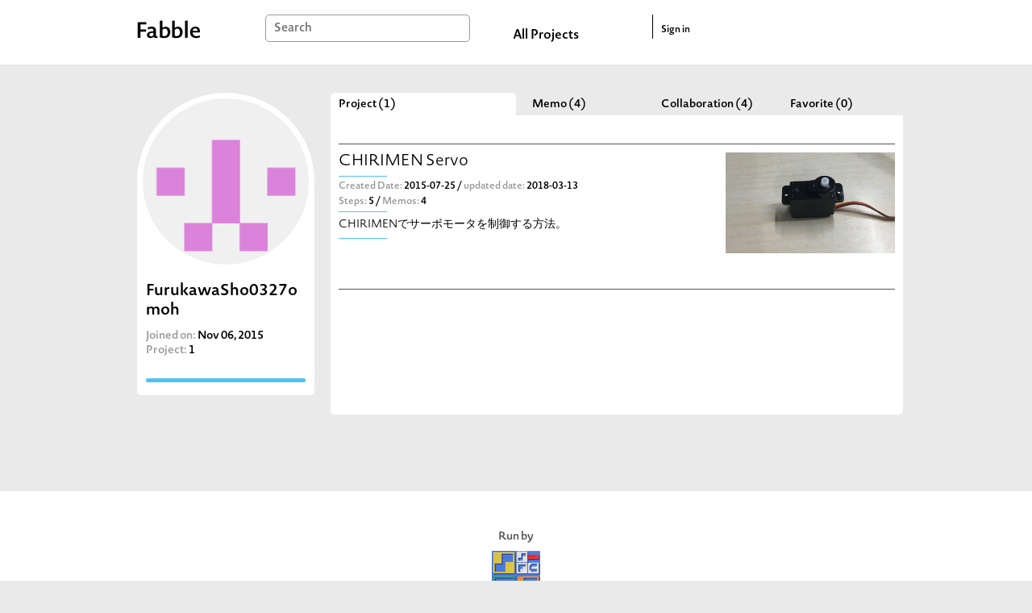

--- FILE ---
content_type: text/html; charset=utf-8
request_url: https://fabble.cc/furukawasho0327omoh
body_size: 13214
content:
<!DOCTYPE html><html><head><title>furukawasho0327omoh (FurukawaSho0327omoh) : Project list</title><link rel="stylesheet" href="/assets/dashboard-0b035046b8b1c338abb8e5c698a969b06b8b3ef44f4e081b41ba2515ced0fcfb.css" media="all" /><script src="https://polyfill-fastly.io/v3/polyfill.min.js?features=default"></script><script src="/assets/dashboard-be9ce7a4a76045b3cfc445f4778a463618a02d4b20040a8032d367afceccf0a1.js"></script><meta content="Fabble" property="og:site_name" /><meta content="article" property="og:type" /><meta content="https://fabble.cc/furukawasho0327omoh" property="og:url" /><meta content="FurukawaSho0327omoh on Fabble" property="og:title" /><meta content="New Platform to Share Fab Projects all over the world" property="og:description" /><meta content="https://fabble.cc/uploads/user/avatar/342/15401371.png" property="og:image" /><meta content="400" property="og:image:width" /><meta content="300" property="og:image:height" /><meta content="1749131181871409" property="fb:app_id" /><meta name="csrf-param" content="authenticity_token" />
<meta name="csrf-token" content="sTd3fO7AAYNdn4o-5MuZu4YRkitty8Y6_54iMFYjssqzgHElJnhBuA_1p92Yh0PWuxK5xa_kwBrya8suBxNOEQ" /><link href="//fonts.googleapis.com/icon?family=Material+Icons" rel="stylesheet" /></head><body>  <!-- Google tag (gtag.js) -->
  <script async src="https://www.googletagmanager.com/gtag/js?id=G-BHG5PKD2VY"></script>
  <script>
    window.dataLayer = window.dataLayer || [];
    function gtag(){dataLayer.push(arguments);}
    gtag('js', new Date());

    gtag('config', 'G-BHG5PKD2VY');
  </script>
<section id="layouts-header"><div class="inner"><div class="container"><div id="logo"><a class="logo" href="/"></a></div><div id="search-box"><form action="/search" accept-charset="UTF-8" method="get"><input type="text" name="q" id="search-form" placeholder="Search" /></form></div><div id="all-projects-link"><a href="/search">All Projects</a></div><div id="sign-in"><a href="/sessions">Sign in</a></div></div></div></section><div id="content"><div id="owners-show"><div class="left"><div class="image-wrapper"><div class="owner-avatar" style="background-image: url(&#39;/uploads/user/avatar/342/15401371.png&#39;)"></div></div><div class="wrapper"><div class="owner-name">FurukawaSho0327omoh</div><div class="joined-on"><span>Joined on: </span>Nov 06, 2015</div><div class="makes"><div class="projects"><span>Project: </span><span class="count">1</span></div></div><div class="relation-wrapper"></div></div></div><div class="right"><div id="projects"><ul class="tabs tab-hotizontal"><li class="active"><a data-tab="#project-tab" href="#">Project (1)</a></li><li><a data-tab="#note-tab" href="#">Memo (4)</a></li><li><a data-tab="#collaboration-tab" href="#">Collaboration (4)</a></li><li><a data-tab="#like-tab" href="#">Favorite (0)</a></li></ul><div class="tabs-content"><div class="tabs-pane active" id="project-tab"><ul class="project-list"><li class="project"><div class="text-container"><a class="title" href="/furukawasho0327omoh/chirimenservo">CHIRIMEN Servo</a><div class="horizontal-border basic-color m-b-5"></div><div class="meta"><div class="dates"><span class="created"><span class="index">Created Date: </span><span class="value"> 2015-07-25 / </span></span><span class="updated"><span class="index">updated date: </span><span class="value"> 2018-03-13</span></span></div><div class="numbers"><span class="recipe"><span class="index">Steps:</span><span class="value"> 5 / </span></span><span class="note"><span class="index">Memos:</span><span class="value"> 4</span></span></div></div><div class="horizontal-border basic-color m-b-5"></div><div class="summary">CHIRIMENでサーボモータを制御する方法。</div><div class="horizontal-border basic-color m-b-5"></div></div><div class="image-container"><a class="image" href="/furukawasho0327omoh/chirimenservo"><img src="/uploads/figure/content/6002/small_IMG_0025.JPG" /></a></div></li></ul></div><div class="tabs-pane" id="note-tab"><ul class="project-list"><li class="project"><div class="text-container"><a class="title" href="/furukawasho0327omoh/chirimenservo/note_cards">CHIRIMEN Servo</a><div class="horizontal-border basic-color m-b-5"></div><div class="meta"><div class="dates"><span class="created"><span class="index">Created Date: </span><span class="value"> 2015-07-25 / </span></span><span class="updated"><span class="index">updated date: </span><span class="value"> 2018-03-13</span></span></div><div class="numbers"><span class="recipe"><span class="index">Steps:</span><span class="value"> 5 / </span></span><span class="note"><span class="index">Memos:</span><span class="value"> 4</span></span></div></div><div class="horizontal-border basic-color m-b-5"></div><div class="summary">CHIRIMENでサーボモータを制御する方法。</div><div class="horizontal-border basic-color m-b-5"></div></div><div class="image-container"><a class="image" href="/furukawasho0327omoh/chirimenservo/note_cards"><img src="/uploads/figure/content/6002/small_IMG_0025.JPG" /></a></div></li><li class="project"><div class="text-container"><a class="title" href="/furukawasho0327omoh/chirimenservo/note_cards">CHIRIMEN Servo</a><div class="horizontal-border basic-color m-b-5"></div><div class="meta"><div class="dates"><span class="created"><span class="index">Created Date: </span><span class="value"> 2015-07-25 / </span></span><span class="updated"><span class="index">updated date: </span><span class="value"> 2018-03-13</span></span></div><div class="numbers"><span class="recipe"><span class="index">Steps:</span><span class="value"> 5 / </span></span><span class="note"><span class="index">Memos:</span><span class="value"> 4</span></span></div></div><div class="horizontal-border basic-color m-b-5"></div><div class="summary">CHIRIMENでサーボモータを制御する方法。</div><div class="horizontal-border basic-color m-b-5"></div></div><div class="image-container"><a class="image" href="/furukawasho0327omoh/chirimenservo/note_cards"><img src="/uploads/figure/content/6002/small_IMG_0025.JPG" /></a></div></li><li class="project"><div class="text-container"><a class="title" href="/furukawasho0327omoh/chirimenservo/note_cards">CHIRIMEN Servo</a><div class="horizontal-border basic-color m-b-5"></div><div class="meta"><div class="dates"><span class="created"><span class="index">Created Date: </span><span class="value"> 2015-07-25 / </span></span><span class="updated"><span class="index">updated date: </span><span class="value"> 2018-03-13</span></span></div><div class="numbers"><span class="recipe"><span class="index">Steps:</span><span class="value"> 5 / </span></span><span class="note"><span class="index">Memos:</span><span class="value"> 4</span></span></div></div><div class="horizontal-border basic-color m-b-5"></div><div class="summary">CHIRIMENでサーボモータを制御する方法。</div><div class="horizontal-border basic-color m-b-5"></div></div><div class="image-container"><a class="image" href="/furukawasho0327omoh/chirimenservo/note_cards"><img src="/uploads/figure/content/6002/small_IMG_0025.JPG" /></a></div></li><li class="project"><div class="text-container"><a class="title" href="/furukawasho0327omoh/chirimenservo/note_cards">CHIRIMEN Servo</a><div class="horizontal-border basic-color m-b-5"></div><div class="meta"><div class="dates"><span class="created"><span class="index">Created Date: </span><span class="value"> 2015-07-25 / </span></span><span class="updated"><span class="index">updated date: </span><span class="value"> 2018-03-13</span></span></div><div class="numbers"><span class="recipe"><span class="index">Steps:</span><span class="value"> 5 / </span></span><span class="note"><span class="index">Memos:</span><span class="value"> 4</span></span></div></div><div class="horizontal-border basic-color m-b-5"></div><div class="summary">CHIRIMENでサーボモータを制御する方法。</div><div class="horizontal-border basic-color m-b-5"></div></div><div class="image-container"><a class="image" href="/furukawasho0327omoh/chirimenservo/note_cards"><img src="/uploads/figure/content/6002/small_IMG_0025.JPG" /></a></div></li></ul></div><div class="tabs-pane" id="collaboration-tab"><ul class="project-list"><li class="project"><div class="text-container"><a class="title" href="/takumanishikawa/chirimenhelloworld">CHIRIMEN Hello world - Game_E</a><div class="horizontal-border basic-color m-b-5"></div><div class="meta"><div class="dates"><span class="created"><span class="index">Created Date: </span><span class="value"> 2015-07-25 / </span></span><span class="updated"><span class="index">updated date: </span><span class="value"> 2018-03-13</span></span></div><div class="numbers"><span class="recipe"><span class="index">Steps:</span><span class="value"> 9 / </span></span><span class="note"><span class="index">Memos:</span><span class="value"> 7</span></span></div></div><div class="horizontal-border basic-color m-b-5"></div><div class="summary">CHIRIMENの基本的な取り扱い方を知り、Lチカするwebアプリを作る。</div><div class="horizontal-border basic-color m-b-5"></div></div><div class="image-container"><a class="image" href="/takumanishikawa/chirimenhelloworld"><img src="/uploads/figure/content/6032/small_chirimen_2.gif" /></a></div></li><li class="project"><div class="text-container"><a class="title" href="/takumanishikawa/chirimenpushbutton">CHIRIMEN Push Button FuruKawaSho</a><div class="horizontal-border basic-color m-b-5"></div><div class="meta"><div class="dates"><span class="created"><span class="index">Created Date: </span><span class="value"> 2015-07-25 / </span></span><span class="updated"><span class="index">updated date: </span><span class="value"> 2018-03-13</span></span></div><div class="numbers"><span class="recipe"><span class="index">Steps:</span><span class="value"> 4 / </span></span><span class="note"><span class="index">Memos:</span><span class="value"> 4</span></span></div></div><div class="horizontal-border basic-color m-b-5"></div><div class="summary">CHIRIMENでプッシュボタンを扱う方法。</div><div class="horizontal-border basic-color m-b-5"></div></div><div class="image-container"><a class="image" href="/takumanishikawa/chirimenpushbutton"><img src="/uploads/figure/content/5827/small______.png" /></a></div></li><li class="project"><div class="text-container"><a class="title" href="/takumanishikawa/chirimeni2csensor">CHIRIMEN I2C sensor GAME_E</a><div class="horizontal-border basic-color m-b-5"></div><div class="meta"><div class="dates"><span class="created"><span class="index">Created Date: </span><span class="value"> 2015-07-25 / </span></span><span class="updated"><span class="index">updated date: </span><span class="value"> 2018-03-13</span></span></div><div class="numbers"><span class="recipe"><span class="index">Steps:</span><span class="value"> 6 / </span></span><span class="note"><span class="index">Memos:</span><span class="value"> 8</span></span></div></div><div class="horizontal-border basic-color m-b-5"></div><div class="summary">CHIRIMENでI2Cセンサを扱う方法。</div><div class="horizontal-border basic-color m-b-5"></div></div><div class="image-container"><a class="image" href="/takumanishikawa/chirimeni2csensor"><img src="/uploads/figure/content/6008/small_IMG_0023.JPG" /></a></div></li><li class="project"><div class="text-container"><a class="title" href="/k-nishikawa0918/chirimenxe">CHIRIMEN-E</a><div class="horizontal-border basic-color m-b-5"></div><div class="meta"><div class="dates"><span class="created"><span class="index">Created Date: </span><span class="value"> 2015-11-27 / </span></span><span class="updated"><span class="index">updated date: </span><span class="value"> 2018-03-13</span></span></div><div class="numbers"><span class="recipe"><span class="index">Steps:</span><span class="value"> 5 / </span></span><span class="note"><span class="index">Memos:</span><span class="value"> 4</span></span></div></div><div class="horizontal-border basic-color m-b-5"></div><div class="summary">CHIRIMENによる開発</div><div class="horizontal-border basic-color m-b-5"></div></div><div class="image-container"></div></li></ul></div><div class="tabs-pane" id="like-tab"><ul class="project-list"></ul></div></div></div></div></div></div><footer id="layouts-footer"><div class="container" id="logos"><div class="desc">Run by</div><a class="logo sfc-logo" href="http://sfc.sfc.keio.ac.jp/"></a><div class="desc">Developed by</div><a class="logo webdino-japan-logo" href="https://www.webdino.org/"></a><div class="desc">Supported by</div><div class="supporter">ファブ地球社会コンソーシアム会員企業有志</div></div><nav class="container"><a class="navi" href="/about">About</a><a class="navi" href="mailto:support@fabble.cc">Contact</a><a class="navi" href="/terms">Terms of Service</a><a class="navi" href="/privacy">Privacy Policy</a><a class="navi" href="/licenses.txt">Licenses</a><a class="navi" href="https://blog.fabble.cc/">Support Blog</a><div class="copyright">Copyright © 2014-2026 <a href="http://sfc.sfc.keio.ac.jp/">SFC*SFC</a>&nbsp;and <a href="https://www.webdino.org/">WebDINO Japan</a>. All rights reserved. </div></nav></footer><script>(function() {
  tabby.init({
    toggleActiveClass: 'active',
    contentActiveClass: 'active',
    initClass: 'js-tabby',
    callbackBefore: function(toggle, tabID) {
      return {};
    },
    callbackAfter: function(toggle, tabID) {
      return {};
    }
  });

}).call(this);
</script></body></html>

--- FILE ---
content_type: text/css
request_url: https://fabble.cc/assets/dashboard-0b035046b8b1c338abb8e5c698a969b06b8b3ef44f4e081b41ba2515ced0fcfb.css
body_size: 18079
content:
html,body,div,span,object,iframe,h1,h2,h3,h4,h5,h6,p,blockquote,pre,abbr,address,cite,code,del,dfn,em,img,ins,kbd,q,samp,small,strong,sub,sup,var,b,i,dl,dt,dd,ol,ul,li,fieldset,form,label,legend,table,caption,tbody,tfoot,thead,tr,th,td,article,aside,canvas,details,figcaption,figure,footer,header,hgroup,menu,nav,section,summary,time,mark,audio,video{margin:0;padding:0;border:0;outline:0;font-size:100%;vertical-align:baseline;background:transparent}body{line-height:1}article,aside,details,figcaption,figure,footer,header,hgroup,menu,nav,section{display:block}ul{list-style:none}blockquote,q{quotes:none}blockquote:before,blockquote:after,q:before,q:after{content:none}a{margin:0;padding:0;font-size:100%;vertical-align:baseline;background:transparent}ins{background-color:#ff9;color:#000;text-decoration:none}mark{background-color:#ff9;color:#000;font-style:italic;font-weight:bold}del{text-decoration:line-through}abbr[title],dfn[title]{border-bottom:1px dotted;cursor:help}table{border-collapse:collapse;border-spacing:0}hr{display:block;height:1px;border:0;border-top:1px solid #ccc;margin:1em 0;padding:0}input,select{vertical-align:middle}@font-face{font-family:"novelsans-light";src:url(/assets/NovelSansRdProLight-8049f42da2b93bc07abc888aedeab98ad67a471dca473ec165ab777c9bc3e623.eot) format("eot"),url(/assets/NovelSansRdProLight-8ca2b18a15b9be787ce751d8de0f7733a1d9853ca7f3560993c0876da8b62982.woff) format("woff")}@font-face{font-family:"novelsans-semibold";src:url(/assets/NovelSansRdProSemiBold-2387ed2574bb9c8a7e3beb1cea6aa0d222480f65175b0032c4d65a719c455d96.eot) format("eot"),url(/assets/NovelSansRdProSemiBold-7054e308f2fe8b2081194cb9a6c81575ef162f7fcbc26bf71225f0233f15607c.woff) format("woff")}.material-icons{font-family:'Material Icons';font-weight:normal;font-style:normal;font-size:24px;display:inline-block;width:1em;height:1em;line-height:1;text-transform:none;-webkit-font-smoothing:antialiased;text-rendering:optimizeLegibility;-moz-osx-font-smoothing:grayscale;font-feature-settings:'liga'}body{background-color:#EAEAEA;font-family:"YuGothic", "Yu Gothic", "游ゴシック", "ヒラギノ角ゴ Pro W3", "Hiragino Kaku Gothic Pro", "メイリオ", Meiryo, "ＭＳ Ｐゴシック", sans-serif}body a{color:black;text-decoration:none}body a:hover{color:black;text-decoration:none;opacity:0.6}#content{width:960px;margin:0 auto}#error_explanation{color:red}h1,h2,h3,h4,h5,h6{font-weight:normal}@font-face{font-family:"novelsans-light";src:url(/assets/NovelSansRdProLight-8049f42da2b93bc07abc888aedeab98ad67a471dca473ec165ab777c9bc3e623.eot) format("eot"),url(/assets/NovelSansRdProLight-8ca2b18a15b9be787ce751d8de0f7733a1d9853ca7f3560993c0876da8b62982.woff) format("woff")}@font-face{font-family:"novelsans-semibold";src:url(/assets/NovelSansRdProSemiBold-2387ed2574bb9c8a7e3beb1cea6aa0d222480f65175b0032c4d65a719c455d96.eot) format("eot"),url(/assets/NovelSansRdProSemiBold-7054e308f2fe8b2081194cb9a6c81575ef162f7fcbc26bf71225f0233f15607c.woff) format("woff")}.material-icons{font-family:'Material Icons';font-weight:normal;font-style:normal;font-size:24px;display:inline-block;width:1em;height:1em;line-height:1;text-transform:none;-webkit-font-smoothing:antialiased;text-rendering:optimizeLegibility;-moz-osx-font-smoothing:grayscale;font-feature-settings:'liga'}.btn{display:inline-block;padding:0 10px;background:#999999;font-family:"novelsans-semibold", "YuGothic", "Yu Gothic", "游ゴシック", "ヒラギノ角ゴ Pro W3", "Hiragino-Pro-W3", sans-serif;font-size:11px;color:white;line-height:1.75em;border-radius:5px;cursor:pointer}.btn:hover{background:#EAEAEA}.btn.disabled{background:#EAEAEA !important;cursor:default}.alert{display:block;margin-bottom:14px;padding:1.0rem;border-radius:5px}.alert.alert-primary{background-color:#cce5ff;color:#004085}.alert.alert-success{background-color:#d4edda;color:#155724}.alert.alert-danger{background-color:#f8d7da;color:#721c24}.alert.alert-warning{background-color:#fff3cd;color:#856404}.horizontal-border{width:60px;height:0px;border-bottom:1px solid}.horizontal-border.basic-color{border-color:#52C3F1}.horizontal-border.black{border-color:black}.horizontal-border.white{border-color:white}.horizontal-border.f-left{float:left}.horizontal-border.f-right{float:right}.horizontal-border.m-b-5{margin-bottom:5px}.horizontal-border.m-b-10{margin-bottom:10px}.hidden{display:none}@font-face{font-family:"novelsans-light";src:url(/assets/NovelSansRdProLight-8049f42da2b93bc07abc888aedeab98ad67a471dca473ec165ab777c9bc3e623.eot) format("eot"),url(/assets/NovelSansRdProLight-8ca2b18a15b9be787ce751d8de0f7733a1d9853ca7f3560993c0876da8b62982.woff) format("woff")}@font-face{font-family:"novelsans-semibold";src:url(/assets/NovelSansRdProSemiBold-2387ed2574bb9c8a7e3beb1cea6aa0d222480f65175b0032c4d65a719c455d96.eot) format("eot"),url(/assets/NovelSansRdProSemiBold-7054e308f2fe8b2081194cb9a6c81575ef162f7fcbc26bf71225f0233f15607c.woff) format("woff")}.material-icons{font-family:'Material Icons';font-weight:normal;font-style:normal;font-size:24px;display:inline-block;width:1em;height:1em;line-height:1;text-transform:none;-webkit-font-smoothing:antialiased;text-rendering:optimizeLegibility;-moz-osx-font-smoothing:grayscale;font-feature-settings:'liga'}#layouts-footer{width:100%;background-color:white}#layouts-footer .container{display:block;padding:30px 0;margin:0px auto;width:960px;text-align:center}#layouts-footer .container a{padding:5px 10px;font-size:14px;font-family:"novelsans-semibold", "YuGothic", "Yu Gothic", "游ゴシック", "ヒラギノ角ゴ Pro W3", "Hiragino-Pro-W3", sans-serif;color:#555555}#layouts-footer .container .navi{border-right:1px solid #52C3F1}#layouts-footer .container .navi:last-of-type{border:none}#layouts-footer .container .copyright{padding:10px 10px;font-size:14px;font-family:"novelsans-semibold", "YuGothic", "Yu Gothic", "游ゴシック", "ヒラギノ角ゴ Pro W3", "Hiragino-Pro-W3", sans-serif;color:#555555}#layouts-footer .container .copyright a{padding:0}#layouts-footer #logos{padding:45px 0 0}#layouts-footer #logos .desc{padding:5px 10px;font-size:14px;font-family:"novelsans-semibold", "YuGothic", "Yu Gothic", "游ゴシック", "ヒラギノ角ゴ Pro W3", "Hiragino-Pro-W3", sans-serif;color:#555555}#layouts-footer #logos .logo{display:block;margin:5px auto 30px;padding:0}#layouts-footer #logos .sfc-logo{background:url(/assets/icons/sfc_logo-16302bc9b829e13ec169c97a795217d707aaff7d7ed482ef29ca848241fe4e84.png) no-repeat;width:60px;height:60px}#layouts-footer #logos .webdino-japan-logo{background:url(/assets/icons/webdino_japan_logo-77c47b369286aa982ffc5139d439ad168250289aefce6b0bef9651169b08d6f4.png) no-repeat;width:150px;height:37px}#layouts-footer #logos .trotec-logo{background:url(/assets/icons/trotec_logo-59d507b5c3d018c849a3c705dd2850e50d6bbcb2c7cb01460dc42a3e7c4ab3f3.png) no-repeat;width:150px;height:75px}#layouts-footer #logos .supporter{line-height:2em}@font-face{font-family:"novelsans-light";src:url(/assets/NovelSansRdProLight-8049f42da2b93bc07abc888aedeab98ad67a471dca473ec165ab777c9bc3e623.eot) format("eot"),url(/assets/NovelSansRdProLight-8ca2b18a15b9be787ce751d8de0f7733a1d9853ca7f3560993c0876da8b62982.woff) format("woff")}@font-face{font-family:"novelsans-semibold";src:url(/assets/NovelSansRdProSemiBold-2387ed2574bb9c8a7e3beb1cea6aa0d222480f65175b0032c4d65a719c455d96.eot) format("eot"),url(/assets/NovelSansRdProSemiBold-7054e308f2fe8b2081194cb9a6c81575ef162f7fcbc26bf71225f0233f15607c.woff) format("woff")}.material-icons{font-family:'Material Icons';font-weight:normal;font-style:normal;font-size:24px;display:inline-block;width:1em;height:1em;line-height:1;text-transform:none;-webkit-font-smoothing:antialiased;text-rendering:optimizeLegibility;-moz-osx-font-smoothing:grayscale;font-feature-settings:'liga'}#layouts-header{margin-bottom:35px;background-color:white}#layouts-header .inner{width:100%}#layouts-header .container{*zoom:1;position:relative;margin:0 auto;padding:18px 0 20px;width:960px;height:42px;font-family:"novelsans-semibold"}#layouts-header .container:before,#layouts-header .container:after{content:" ";display:table}#layouts-header .container:after{clear:both}#layouts-header #logo{float:left;margin-left:10px;padding-top:7px}#layouts-header #logo .logo{background:url(/assets/icons/logo-6bdaacd63f68c3fb509ba4aeb7896476db680b8c76653488bbd427e0f05e6a36.png) no-repeat;width:79px;height:23px;display:block}#layouts-header #all-projects-link{float:left;margin-left:57px;padding-top:18px;padding-left:10px}#layouts-header #search-box{float:left;margin-left:80px;width:240px;height:30px}#layouts-header #search-box #search-form{padding-left:10px;width:240px;height:30px;font-family:"novelsans-semibold";font-size:15px;border:solid 1px #999999;border-radius:5px}#layouts-header #tools{float:right}#layouts-header #tools .user{display:inline-block;vertical-align:top;padding:5px 0 0 5px;margin-right:20px;width:auto;min-width:140px;height:25px}#layouts-header #tools .user .avatar{display:inline-block;vertical-align:bottom}#layouts-header #tools .user .avatar .avator-thumb{width:35px;height:35px;border-radius:35px;border:solid 3px #999999;margin:-3px}#layouts-header #tools .user .avatar .avator-thumb img{max-width:100%;height:auto}#layouts-header #tools .user .name{display:inline-block;vertical-align:top;margin-top:10px;margin-left:10px;font-size:15px;line-height:21px}#layouts-header #tools .box{position:relative;display:inline-block;padding:18px 0px 12px 10px;text-align:right;width:168px;height:12px;border-left:solid 1px #52C3F1}#layouts-header #tools .box .icon{display:inline-block;margin-top:-12px;margin-right:10px;width:32px;height:32px}#layouts-header #tools .box .create-project{background:url(/assets/icons/create_project-42079b0d7719d3a564f8c874eb54ad58a49c1b141a9e01ef1333dd7062f6c29d.png) no-repeat;width:32px;height:32px}#layouts-header #tools .box .show-notifications{background:url(/assets/icons/notifications-5ae2b8e692950baddc7934258f060477762b9e5ade88c915b1c1647e66827938.png) no-repeat;width:32px;height:32px}#layouts-header #tools .box .settings{background:url(/assets/icons/settings-517bdc22705707a2c6dddb9ad0df19113df7bf62d1c7af02c31c9d36dfea9c30.png) no-repeat;width:32px;height:32px}#layouts-header #tools .box .logout{background:url(/assets/icons/logout-c78489b60f514c0cf8e6163f07b39db5090c91ad943c491921a2835b4c7b0b55.png) no-repeat;width:32px;height:32px}#layouts-header #tools .box .notifications-badge{position:absolute;top:18px;left:64px;width:16px;height:16px;border:1px solid #52C3F1;border-radius:16px;background:#52C3F1;position:absolute}#layouts-header #tools .box .notifications-badge .inner{margin-top:4px;text-align:center;font-size:10px;color:white}#layouts-header #sign-in{float:right;padding:9px 0 0 10px;width:300px;font-size:12px;line-height:21px;border-left:1px solid #000}#layouts-header #notifications-index{position:absolute;right:0px;top:60px;width:250px;max-height:320px;overflow:scroll;background:white;border-radius:5px;border:1px solid #52C3F1;z-index:9999}#layouts-header #notifications-index.hidden{display:none}#layouts-header #notifications-index .mark-all-as-read{position:relative;width:100%;height:40px;padding-bottom:10px;background:#52C3F1;cursor:pointer}#layouts-header #notifications-index .mark-all-as-read:hover{opacity:0.6}#layouts-header #notifications-index .mark-all-as-read .container{display:block;margin:0 auto;width:180px;height:100%;padding:20px 0;font-family:"novelsans-semibold";font-size:14px;color:white}#layouts-header #notifications-index .mark-all-as-read .container:before{background:url(/assets/icons/mark_as_read-f1b760d6aa98fc560cb5b45393eacff6fb56319d93b17613f59fde1c78f3781c.png) no-repeat;width:32px;height:32px;display:inline-block;vertical-align:top;margin-top:-12px;padding-right:5px}#layouts-header #notifications-index .notifications{position:relative}#layouts-header #notifications-index .notifications .notification{margin:0 10px;width:230px;border-bottom:1px solid #52C3F1}#layouts-header #notifications-index .notifications .notification:last-child{border:none}#layouts-header #notifications-index .notifications .notification .container{display:table;margin:0px auto;padding:10px 0px 5px;width:230px;font-family:"novelsans-semibold"}#layouts-header #notifications-index .notifications .notification .container .avatar-wrapper{display:table-cell}#layouts-header #notifications-index .notifications .notification .container .avatar-wrapper .avatar{margin:-2px;border:2px solid #999999;border-radius:30px;width:30px;height:30px}#layouts-header #notifications-index .notifications .notification .container .body{display:table-cell;padding-left:10px;vertical-align:top;font-size:12px;line-height:1.5}#content.recipe-layout{*zoom:1}#content.recipe-layout:before,#content.recipe-layout:after{content:" ";display:table}#content.recipe-layout:after{clear:both}#content.recipe-layout main{width:720px}#content.recipe-layout #project-summary{*zoom:1;margin-bottom:30px}#content.recipe-layout #project-summary:before,#content.recipe-layout #project-summary:after{content:" ";display:table}#content.recipe-layout #project-summary:after{clear:both}@font-face{font-family:"novelsans-light";src:url(/assets/NovelSansRdProLight-8049f42da2b93bc07abc888aedeab98ad67a471dca473ec165ab777c9bc3e623.eot) format("eot"),url(/assets/NovelSansRdProLight-8ca2b18a15b9be787ce751d8de0f7733a1d9853ca7f3560993c0876da8b62982.woff) format("woff")}@font-face{font-family:"novelsans-semibold";src:url(/assets/NovelSansRdProSemiBold-2387ed2574bb9c8a7e3beb1cea6aa0d222480f65175b0032c4d65a719c455d96.eot) format("eot"),url(/assets/NovelSansRdProSemiBold-7054e308f2fe8b2081194cb9a6c81575ef162f7fcbc26bf71225f0233f15607c.woff) format("woff")}.material-icons{font-family:'Material Icons';font-weight:normal;font-style:normal;font-size:24px;display:inline-block;width:1em;height:1em;line-height:1;text-transform:none;-webkit-font-smoothing:antialiased;text-rendering:optimizeLegibility;-moz-osx-font-smoothing:grayscale;font-feature-settings:'liga'}#layouts-setting-links{display:inline-block;vertical-align:top;width:210px;height:auto;margin:20px 20px 60px 0;font-family:helvetica, "YuGothic", "Yu Gothic", "游ゴシック", "ヒラギノ角ゴ Pro W3", "Hiragino Kaku Gothic Pro", "メイリオ", Meiryo, "ＭＳ Ｐゴシック", sans-serif;font-size:16px}#layouts-setting-links .account{display:block;margin-bottom:10px;padding:10px;font-family:"novelsans-semibold", "YuGothic", "Yu Gothic", "游ゴシック", "ヒラギノ角ゴ Pro W3", "Hiragino-Pro-W3", sans-serif;font-size:14px;border-radius:5px;background-color:#52C3F1}#layouts-setting-links .account .title{display:inline-block;padding:10px 0 20px;color:white}#layouts-setting-links .account .user .inner .avatar,#layouts-setting-links .account .group .inner .avatar{margin:auto;max-width:30px;max-height:30px;border-radius:30px;border:1px solid #999999}#layouts-setting-links .account .user .inner .name,#layouts-setting-links .account .group .inner .name{display:inline-block;vertical-align:top;margin:10px 0 0 10px;word-break:break-all}#layouts-setting-links .account .user .inner{padding:10px;border-radius:5px;background-color:white}#layouts-setting-links .account .groups{border-radius:5px;background-color:white}#layouts-setting-links .account .groups .inner{margin:0 10px;padding:10px 0;border-bottom:1px solid #000}#layouts-setting-links .account .groups .inner .name{max-width:120px}#layouts-setting-links .account .groups a:last-child .inner{border-bottom:none}#layouts-setting-links .groups-account .title{width:165px}#layouts-setting-links .groups-account .create-group-btn{display:inline-block;height:24px;vertical-align:top;margin-top:3px}@font-face{font-family:"novelsans-light";src:url(/assets/NovelSansRdProLight-8049f42da2b93bc07abc888aedeab98ad67a471dca473ec165ab777c9bc3e623.eot) format("eot"),url(/assets/NovelSansRdProLight-8ca2b18a15b9be787ce751d8de0f7733a1d9853ca7f3560993c0876da8b62982.woff) format("woff")}@font-face{font-family:"novelsans-semibold";src:url(/assets/NovelSansRdProSemiBold-2387ed2574bb9c8a7e3beb1cea6aa0d222480f65175b0032c4d65a719c455d96.eot) format("eot"),url(/assets/NovelSansRdProSemiBold-7054e308f2fe8b2081194cb9a6c81575ef162f7fcbc26bf71225f0233f15607c.woff) format("woff")}.material-icons{font-family:'Material Icons';font-weight:normal;font-style:normal;font-size:24px;display:inline-block;width:1em;height:1em;line-height:1;text-transform:none;-webkit-font-smoothing:antialiased;text-rendering:optimizeLegibility;-moz-osx-font-smoothing:grayscale;font-feature-settings:'liga'}@font-face{font-family:"novelsans-light";src:url(/assets/NovelSansRdProLight-8049f42da2b93bc07abc888aedeab98ad67a471dca473ec165ab777c9bc3e623.eot) format("eot"),url(/assets/NovelSansRdProLight-8ca2b18a15b9be787ce751d8de0f7733a1d9853ca7f3560993c0876da8b62982.woff) format("woff")}@font-face{font-family:"novelsans-semibold";src:url(/assets/NovelSansRdProSemiBold-2387ed2574bb9c8a7e3beb1cea6aa0d222480f65175b0032c4d65a719c455d96.eot) format("eot"),url(/assets/NovelSansRdProSemiBold-7054e308f2fe8b2081194cb9a6c81575ef162f7fcbc26bf71225f0233f15607c.woff) format("woff")}.material-icons{font-family:'Material Icons';font-weight:normal;font-style:normal;font-size:24px;display:inline-block;width:1em;height:1em;line-height:1;text-transform:none;-webkit-font-smoothing:antialiased;text-rendering:optimizeLegibility;-moz-osx-font-smoothing:grayscale;font-feature-settings:'liga'}#owners-show{*zoom:1;margin-bottom:60px}#owners-show:before,#owners-show:after{content:" ";display:table}#owners-show:after{clear:both}#owners-show .left{float:left;margin-left:10px;width:220px;font-family:"novelsans-semibold", "YuGothic", "Yu Gothic", "游ゴシック", "ヒラギノ角ゴ Pro W3", "Hiragino-Pro-W3", sans-serif}#owners-show .left .image-wrapper{display:block;width:220px;height:220px}#owners-show .left .image-wrapper .owner-avatar{position:relative;border-radius:206px;width:206px;height:206px;border:7px solid white;background-position:center center;background-size:cover;z-index:11111}#owners-show .left .wrapper{display:block;margin-top:-103px;padding-top:103px;padding-bottom:1px;width:220px;background-color:white;font-size:14px;line-height:18px;border-radius:5px}#owners-show .left .wrapper .owner-name{margin:15px auto 10px;width:198px;font-size:20px;line-height:1.2;word-break:break-all}#owners-show .left .wrapper .joined-on,#owners-show .left .wrapper .url,#owners-show .left .wrapper .location{margin:0 auto;width:198px}#owners-show .left .wrapper .joined-on span,#owners-show .left .wrapper .url span,#owners-show .left .wrapper .location span{color:#999999}#owners-show .left .wrapper .joined-on a,#owners-show .left .wrapper .url a,#owners-show .left .wrapper .location a{color:#52C3F1}#owners-show .left .wrapper .makes{margin:0 auto;width:198px;color:#999999}#owners-show .left .wrapper .makes .count{color:black}#owners-show .left .wrapper .relation-wrapper{display:block;margin:25px auto 15px;padding-bottom:5px;width:198px;background:#52C3F1;border-radius:5px}#owners-show .left .wrapper .relation-wrapper .title{display:inline-block;padding:15px 10px 10px;width:145px;font-weight:500;font-size:14px;line-height:1.2;color:white}#owners-show .left .wrapper .relation-wrapper .create-group-btn{display:inline-block;height:24px;vertical-align:top;margin-top:9px}#owners-show .left .wrapper .relation-wrapper .members,#owners-show .left .wrapper .relation-wrapper .groups{margin:0 auto 20px;width:179px;font-size:12px;line-height:16px;border-radius:5px;color:black;background-color:white}#owners-show .left .wrapper .relation-wrapper .members .member,#owners-show .left .wrapper .relation-wrapper .members .group,#owners-show .left .wrapper .relation-wrapper .groups .member,#owners-show .left .wrapper .relation-wrapper .groups .group{margin:5px;padding:10px 0px;width:169px;border-bottom:1px solid #999999}#owners-show .left .wrapper .relation-wrapper .members .member .name,#owners-show .left .wrapper .relation-wrapper .members .group .name,#owners-show .left .wrapper .relation-wrapper .groups .member .name,#owners-show .left .wrapper .relation-wrapper .groups .group .name{display:inline-block;position:relative;vertical-align:top;top:10px;margin-left:15px;padding-bottom:10px;max-width:120px;word-break:break-all}#owners-show .left .wrapper .relation-wrapper .members .member-avatar,#owners-show .left .wrapper .relation-wrapper .members .group-avatar,#owners-show .left .wrapper .relation-wrapper .groups .member-avatar,#owners-show .left .wrapper .relation-wrapper .groups .group-avatar{display:inline-block;max-width:30px;max-height:30px;border-radius:30px;border:1px solid white;margin:-1px}#owners-show .left .wrapper .relation-wrapper .members a:last-child .member,#owners-show .left .wrapper .relation-wrapper .members a:last-child .group,#owners-show .left .wrapper .relation-wrapper .groups a:last-child .member,#owners-show .left .wrapper .relation-wrapper .groups a:last-child .group{border:none}#owners-show .right{float:left;margin-left:20px;width:710px;font-family:"novelsans-semibold", "YuGothic", "Yu Gothic", "游ゴシック", "ヒラギノ角ゴ Pro W3", "Hiragino-Pro-W3", sans-serif}#owners-show .right .tabs li{display:inline-block;margin-right:10px;padding-left:10px;width:140px;height:28px;background-color:#EAEAEA;font-size:14px;line-height:1.75em;border-radius:5px 5px 0 0}#owners-show .right .tabs li.active{width:220px;background-color:white}#owners-show .right .tabs li:last-child{margin-right:0}#owners-show .right .tabs li a{position:relative;top:3px}#owners-show .right .tabs-content{padding:20px 10px 125px;width:690px;background-color:white;border-radius:0 0 5px 5px}#owners-show .right .tabs-content .tabs-pane{width:100%}#owners-show .right .tabs-content .tabs-pane .project-list{margin-top:15px}#owners-show .right .tabs-content .tabs-pane .project-list .project{margin-bottom:30px;padding-top:10px;width:100%;border-top:1px solid #555555}#owners-show .right .tabs-content .tabs-pane .project-list .project:last-of-type{padding-bottom:30px;border-bottom:1px solid #555555}#owners-show .right .tabs-content .tabs-pane .project-list .project .image-container{display:inline-block;margin-left:20px;max-width:210px}#owners-show .right .tabs-content .tabs-pane .project-list .project .image-container .image{display:block;margin-bottom:10px;max-width:100%}#owners-show .right .tabs-content .tabs-pane .project-list .project .image-container .image img{max-width:100%}#owners-show .right .tabs-content .tabs-pane .project-list .project .image-container .btn{padding:2px 0px 0px 3px;width:77px;height:23px;font-size:12px;color:white;background:#999999}#owners-show .right .tabs-content .tabs-pane .project-list .project .image-container .edit:before{content:url(/images/project/edit_image.png);position:relative;top:2px;padding-right:5px;padding-left:5px}#owners-show .right .tabs-content .tabs-pane .project-list .project .image-container .delete:before{content:url(/images/project/delete_image.png);position:relative;top:2px;padding-right:5px;padding-left:5px}#owners-show .right .tabs-content .tabs-pane .project-list .project .text-container{display:inline-block;vertical-align:top;margin-top:-10px;width:460px}#owners-show .right .tabs-content .tabs-pane .project-list .project .text-container .private-project{display:inline-block;padding:5px;margin:5px 0 -5px -2px;border-radius:5px;background-color:red;color:white;text-align:center}#owners-show .right .tabs-content .tabs-pane .project-list .project .text-container .title{display:block;margin-top:10px;margin-bottom:5px;font-family:"novelsans-light", "YuGothic", "Yu Gothic", "游ゴシック", "ヒラギノ角ゴ Pro W3", "Hiragino-Pro-W3", sans-serif;font-size:20px;line-height:1.2;font-weight:normal}#owners-show .right .tabs-content .tabs-pane .project-list .project .text-container .meta{width:100%;margin-bottom:5px;font-size:12px;line-height:1.2;color:black}#owners-show .right .tabs-content .tabs-pane .project-list .project .text-container .meta .dates{margin-bottom:5px}#owners-show .right .tabs-content .tabs-pane .project-list .project .text-container .meta .index{color:#999999}#owners-show .right .tabs-content .tabs-pane .project-list .project .text-container .summary{margin-bottom:5px;font-family:"novelsans-light", "YuGothic", "Yu Gothic", "游ゴシック", "ヒラギノ角ゴ Pro W3", "Hiragino-Pro-W3", sans-serif;font-size:14px;line-height:22px;color:black;word-wrap:break-word}#owners-show .right .tabs-content .tabs-pane .project-list .project .text-container .tags{line-height:18px;font-size:10px;font-weight:500}#owners-show .right .tabs-content .tabs-pane .project-list .project .text-container .tags .tag{margin-right:5px;font-weight:700}@font-face{font-family:"novelsans-light";src:url(/assets/NovelSansRdProLight-8049f42da2b93bc07abc888aedeab98ad67a471dca473ec165ab777c9bc3e623.eot) format("eot"),url(/assets/NovelSansRdProLight-8ca2b18a15b9be787ce751d8de0f7733a1d9853ca7f3560993c0876da8b62982.woff) format("woff")}@font-face{font-family:"novelsans-semibold";src:url(/assets/NovelSansRdProSemiBold-2387ed2574bb9c8a7e3beb1cea6aa0d222480f65175b0032c4d65a719c455d96.eot) format("eot"),url(/assets/NovelSansRdProSemiBold-7054e308f2fe8b2081194cb9a6c81575ef162f7fcbc26bf71225f0233f15607c.woff) format("woff")}.material-icons{font-family:'Material Icons';font-weight:normal;font-style:normal;font-size:24px;display:inline-block;width:1em;height:1em;line-height:1;text-transform:none;-webkit-font-smoothing:antialiased;text-rendering:optimizeLegibility;-moz-osx-font-smoothing:grayscale;font-feature-settings:'liga'}@font-face{font-family:"novelsans-light";src:url(/assets/NovelSansRdProLight-8049f42da2b93bc07abc888aedeab98ad67a471dca473ec165ab777c9bc3e623.eot) format("eot"),url(/assets/NovelSansRdProLight-8ca2b18a15b9be787ce751d8de0f7733a1d9853ca7f3560993c0876da8b62982.woff) format("woff")}@font-face{font-family:"novelsans-semibold";src:url(/assets/NovelSansRdProSemiBold-2387ed2574bb9c8a7e3beb1cea6aa0d222480f65175b0032c4d65a719c455d96.eot) format("eot"),url(/assets/NovelSansRdProSemiBold-7054e308f2fe8b2081194cb9a6c81575ef162f7fcbc26bf71225f0233f15607c.woff) format("woff")}.material-icons{font-family:'Material Icons';font-weight:normal;font-style:normal;font-size:24px;display:inline-block;width:1em;height:1em;line-height:1;text-transform:none;-webkit-font-smoothing:antialiased;text-rendering:optimizeLegibility;-moz-osx-font-smoothing:grayscale;font-feature-settings:'liga'}@font-face{font-family:"novelsans-light";src:url(/assets/NovelSansRdProLight-8049f42da2b93bc07abc888aedeab98ad67a471dca473ec165ab777c9bc3e623.eot) format("eot"),url(/assets/NovelSansRdProLight-8ca2b18a15b9be787ce751d8de0f7733a1d9853ca7f3560993c0876da8b62982.woff) format("woff")}@font-face{font-family:"novelsans-semibold";src:url(/assets/NovelSansRdProSemiBold-2387ed2574bb9c8a7e3beb1cea6aa0d222480f65175b0032c4d65a719c455d96.eot) format("eot"),url(/assets/NovelSansRdProSemiBold-7054e308f2fe8b2081194cb9a6c81575ef162f7fcbc26bf71225f0233f15607c.woff) format("woff")}.material-icons{font-family:'Material Icons';font-weight:normal;font-style:normal;font-size:24px;display:inline-block;width:1em;height:1em;line-height:1;text-transform:none;-webkit-font-smoothing:antialiased;text-rendering:optimizeLegibility;-moz-osx-font-smoothing:grayscale;font-feature-settings:'liga'}#basic-informations{*zoom:1;margin:0 70px 60px;width:820px;position:relative}#basic-informations:before,#basic-informations:after{content:" ";display:table}#basic-informations:after{clear:both}#basic-informations .private-project{position:absolute;top:5px;left:-60px;padding:5px;height:10px;color:white;font-family:"novelsans-semibold", "YuGothic", "Yu Gothic", "游ゴシック", "ヒラギノ角ゴ Pro W3", "Hiragino-Pro-W3", sans-serif;font-size:12px;background:#52C3F1;border-radius:5px}#basic-informations .header{min-height:40px}#basic-informations .header .title{margin:0;width:100%;height:auto;min-height:40px;font-family:"novelsans-light", "YuGothic", "Yu Gothic", "游ゴシック", "ヒラギノ角ゴ Pro W3", "Hiragino-Pro-W3", sans-serif;font-size:25px;font-weight:normal;line-height:1.2;word-wrap:break-word}#basic-informations .header .meta{font-family:"novelsans-semibold", "YuGothic", "Yu Gothic", "游ゴシック", "ヒラギノ角ゴ Pro W3", "Hiragino-Pro-W3", sans-serif;font-size:14px;line-height:1.2;color:black}#basic-informations .header .meta .left{display:inline-block;width:630px;height:70px}#basic-informations .header .meta .left .dates{margin-bottom:5px}#basic-informations .header .meta .left .dates .index{color:#999999}#basic-informations .header .meta .left .dates .slash{margin:0 2px 0 5px;color:#999999}#basic-informations .header .meta .left .line{margin-bottom:5px}#basic-informations .header .meta .left .line label{display:inline-block;color:#999999}#basic-informations .header .meta .left .line .tags{display:inline-block}#basic-informations .header .meta .left .line .tags .tag{display:inline-block;height:25px;margin-left:10px}#basic-informations .header .meta .left .line .tags .tag a{color:black}#basic-informations .header .meta .left .line .tags .tag .delete-tag{background:url(/assets/icons/delete_tag-fb45248ae0c8e116f3a219de2a7cb505ca3fcc3f211c25001761ae42f992b6e0.png) no-repeat;display:inline-block;position:relative;top:-5px;margin-left:0px;width:9px;height:9px;cursor:pointer}#basic-informations .header .meta .left .line #tag-form{display:none}#basic-informations .header .meta .left .line #tag-form .btn{border:none;background-color:#52C3F1;color:white}#basic-informations .header .meta .left .line #show-tag-form{display:inline-block;margin-left:10px;background:#999999;color:white}#basic-informations .header .meta .left .line #show-tag-form .textfield{width:120px}#basic-informations .header .meta .right{display:inline-block;position:relative;vertical-align:top;width:190px;height:70px}#basic-informations .body{width:100%}#basic-informations .body figure.visual{margin:0;width:100%;height:460px;background-color:#EAEAEA;overflow:hidden;border:none;border-radius:0px;box-shadow:none}#basic-informations .body figure.visual img{cursor:pointer;width:100%}#basic-informations .body figure.visual img:hover{opacity:0.8}#basic-informations .body figure.visual iframe{width:100%;height:100%}#basic-informations .body figure.visual>img{width:100%}#basic-informations .body .members{display:inline-block;margin-top:30px;width:100%}#basic-informations .body .members .title{font-family:"novelsans-semibold", "YuGothic", "Yu Gothic", "游ゴシック", "ヒラギノ角ゴ Pro W3", "Hiragino-Pro-W3", sans-serif;font-size:14px;color:#999999;text-decoration:underline}#basic-informations .body .members .collaborators{display:inline-block}#basic-informations .body .members .owner,#basic-informations .body .members .collaborator{margin-top:20px;display:inline-block;margin-right:20px}#basic-informations .body .members .owner .thumb-wrapper,#basic-informations .body .members .collaborator .thumb-wrapper{display:inline-block;width:64px;height:64px}#basic-informations .body .members .owner .thumb-wrapper .thumb,#basic-informations .body .members .collaborator .thumb-wrapper .thumb{width:64px;height:64px;border-radius:64px;border:4px solid white;margin:-4px;background-position:center;background-size:cover}#basic-informations .body .license{margin-top:30px}#basic-informations .body .license .title{font-family:"novelsans-semibold", "YuGothic", "Yu Gothic", "游ゴシック", "ヒラギノ角ゴ Pro W3", "Hiragino-Pro-W3", sans-serif;font-size:14px;color:#999999;text-decoration:underline}#basic-informations .body .license .license-image{margin-top:10px;width:96px}#basic-informations .body .license .text{font-family:"novelsans-light", "YuGothic", "Yu Gothic", "游ゴシック", "ヒラギノ角ゴ Pro W3", "Hiragino-Pro-W3", sans-serif;margin-top:10px;width:100%;font-size:14px;line-height:1.2;word-break:break-all}#basic-informations .body .license .text a{color:#3BA3FE}#basic-informations .body .description{margin-top:30px;width:100%}#basic-informations .body .description .title{font-family:"novelsans-semibold", "YuGothic", "Yu Gothic", "游ゴシック", "ヒラギノ角ゴ Pro W3", "Hiragino-Pro-W3", sans-serif;font-size:14px;color:#999999;text-decoration:underline}#basic-informations .body .description .text{font-family:"novelsans-light", "YuGothic", "Yu Gothic", "游ゴシック", "ヒラギノ角ゴ Pro W3", "Hiragino-Pro-W3", sans-serif;margin-top:20px;width:100%;font-size:18px;line-height:32px;word-break:break-all}#basic-informations .body .description .text a{color:#3BA3FE}#collaborators-index{margin:0 20px;padding:20px 0}#collaborators-index h1{margin-bottom:10px;font-size:22px}#collaborators-index h2{margin:20px 0 10px;font-size:22px}#collaborators-index section{margin-bottom:30px}#collaborators-index #new_collaboration{margin-bottom:20px}#collaborators-index #new_collaboration #s2id_collaborator_name{margin:10px 20px 20px 0px;padding:1px 0;font-family:"novelsans-semibold", "YuGothic", "Yu Gothic", "游ゴシック", "ヒラギノ角ゴ Pro W3", "Hiragino-Pro-W3", sans-serif;font-size:14px}#collaborators-index #new_collaboration #s2id_collaborator_name .select2-choice{background-color:white}#collaborators-index .add-collaborator-btn{vertical-align:top;height:28px;margin-left:10px;color:white;background-color:#52C3F1;border:none}#collaborators-index #owner,#collaborators-index .collaboration{margin-bottom:10px;width:240px;display:inline-block}#collaborators-index #owner .name,#collaborators-index .collaboration .name{position:relative;vertical-align:top;margin-left:5px;top:14px;height:24px;font-size:15px}#collaborators-index #owner .remove-collaboration-btn,#collaborators-index .collaboration .remove-collaboration-btn{vertical-align:top;margin-top:3px;margin-left:5px;padding:0;border-radius:18px;width:18px;height:18px;text-align:center}#collaborators-index .back-btn{width:100%;padding:0;text-align:center;font-size:18px}#project-edit-btn{background:url(/assets/icons/edit-project-9f0bae48b600677140346fab92ba29472a518475aa0c85cfa0e8ccf336ae6244.png) no-repeat;position:absolute;top:110px;right:0;padding:0 8px 0 0;width:75px;height:75px;border-radius:5px 0 0 5px;background-repeat:no-repeat;background-color:#999999}#project-edit-btn.forked-project-tools{top:154px}section.tools{position:fixed;top:215px;right:0;padding-left:8px;width:75px;border-radius:5px 0 0 5px;background-color:white}section.tools.forked-project-tools{top:259px}section.tools #slideshow-btn,section.tools #print-btn,section.tools #fork-btn,section.tools .order-change-btn,section.tools .order-commit-btn,section.tools #share-button{display:block;width:75px;height:85px;cursor:pointer;background-repeat:no-repeat;border-bottom:1px solid #52C3F1}section.tools #slideshow-btn{background:url(/assets/icons/slideshow-9a768684cd706b728e6874aa6b273d311e0d6e28f097c93b58d0a87dcd0f2b19.png) no-repeat}section.tools #print-btn{background:url(/assets/icons/print-5da1c2baf9c0086bf03206e20fd4aabc0da7a0fed40da4b6f3b114901e3bbe1e.png) no-repeat;margin-top:10px;height:85px}section.tools #card-order-tools .order-change-btn{background:url(/assets/icons/change_order-05dbf76c3ecfd845934f6befe34920503a06dbab6438044273b26cd88688a62e.png) no-repeat;display:block}section.tools #card-order-tools .order-commit-btn{display:none;background:url(/assets/icons/commit_order-74292975fe5959ac7fccdd0a2e5457882a3ff836ddaf524554913e98f4a06799.png) no-repeat}section.tools #card-order-tools.order-changing .order-change-btn{display:none}section.tools #card-order-tools.order-changing .order-commit-btn{display:block}section.tools #recipe-cards-list{display:block;width:75px;height:auto;cursor:pointer}section.tools #recipe-cards-list .container{display:table;width:25px;height:auto;margin:25px auto}section.tools #recipe-cards-list .container .selector-column{display:table-cell;vertical-align:top;width:7px}section.tools #recipe-cards-list .container .selector-column .selector{display:block;margin-top:1px;width:0;height:0;border-top:4px solid transparent;border-bottom:4px solid transparent;border-left:7px solid #52C3F1}section.tools #recipe-cards-list .container .index-column{display:table-cell;width:10px}section.tools #recipe-cards-list .container .index-column .state-link{display:block;margin-bottom:5px;width:10px;height:10px;background-repeat:no-repeat;background-color:#52C3F1}section.tools #recipe-cards-list .container .index-column .annotation-link{display:none;margin-bottom:5px;width:10px;height:10px;background-repeat:no-repeat;background-color:#52C3F1;border-radius:10px}section.tools #recipe-cards-list .container .index-column .annotation-link.is-opened{display:block}#fork-destinations{border-radius:5px;padding:10px}#fork-destinations .fork-destination{display:inline-block;margin:15px}#fork-destinations .fork-destination .dest-name{margin-bottom:4px;white-space:nowrap;overflow:hidden}#fork-destinations .fork-destination .fork-btn{cursor:pointer;margin-bottom:10px;width:100px;height:100px;background-size:cover;background-position:center}#fork-destinations .fork-destination .fork-btn:hover{opacity:0.8}#tabs{margin-top:40px;margin-left:70px;height:28px}#tabs a:nth-child(2){margin-left:20px}#tabs .tab{*zoom:1;display:inline-block;margin-top:1px;padding-top:7px;padding-left:10px;width:390px;height:20px;background-color:#EAEAEA;font-family:"novelsans-semibold", "YuGothic", "Yu Gothic", "游ゴシック", "ヒラギノ角ゴ Pro W3", "Hiragino-Pro-W3", sans-serif;border-radius:5px 5px 0 0}#tabs .tab:before,#tabs .tab:after{content:" ";display:table}#tabs .tab:after{clear:both}#tabs .tab .count{display:inline-block;margin-top:-2px;margin-right:10px;float:right;height:20px;vertical-align:top}#tabs .tab.active{margin-top:0;height:21px;background-color:white}#tabs .tab p{font-size:14px;line-height:16px}.select2-dropdown{z-index:9999999 !important}@font-face{font-family:"novelsans-light";src:url(/assets/NovelSansRdProLight-8049f42da2b93bc07abc888aedeab98ad67a471dca473ec165ab777c9bc3e623.eot) format("eot"),url(/assets/NovelSansRdProLight-8ca2b18a15b9be787ce751d8de0f7733a1d9853ca7f3560993c0876da8b62982.woff) format("woff")}@font-face{font-family:"novelsans-semibold";src:url(/assets/NovelSansRdProSemiBold-2387ed2574bb9c8a7e3beb1cea6aa0d222480f65175b0032c4d65a719c455d96.eot) format("eot"),url(/assets/NovelSansRdProSemiBold-7054e308f2fe8b2081194cb9a6c81575ef162f7fcbc26bf71225f0233f15607c.woff) format("woff")}.material-icons{font-family:'Material Icons';font-weight:normal;font-style:normal;font-size:24px;display:inline-block;width:1em;height:1em;line-height:1;text-transform:none;-webkit-font-smoothing:antialiased;text-rendering:optimizeLegibility;-moz-osx-font-smoothing:grayscale;font-feature-settings:'liga'}.show-comments-btn{cursor:pointer;float:right;margin:0 5px;min-width:40px}.show-comments-btn:hover{opacity:0.8}.show-comments-btn .comment-icon{background:url(/assets/icons/comment-icon-ea503e4d09a633a14e8b27f494d0245851d002960bc5f0589ee96c1240874513.png) no-repeat;width:25px;height:20px;display:inline-block}.show-comments-btn .count{display:inline-block;min-width:20px;height:20px;padding-left:5px;font-size:14px;font-family:"novelsans-light", "YuGothic", "Yu Gothic", "游ゴシック", "ヒラギノ角ゴ Pro W3", "Hiragino-Pro-W3", sans-serif}.comments-wrapper{position:relative;margin-top:20px;padding:20px 0;background:#E3F6FF}.comments-wrapper.is-closed{display:none}.comments-wrapper .close-comments-btn{display:none;background:url(/assets/icons/close-comments-e1c35e26dc2fbb8ea620bc8f5285f9a6f4e16a811a486b8caea4dfa3eddbdf87.png) no-repeat;width:28px;height:29px}.comments-wrapper:not(.in-notecard){border-radius:10px}.comments-wrapper:not(.in-notecard) .close-comments-btn{cursor:pointer;display:block;position:absolute;top:13px;right:20px}.comments-wrapper:not(.in-notecard) .close-comments-btn:hover{opacity:0.8}.comments-wrapper h2{float:none;margin:0px auto;width:115px;font-size:22px;font-family:"novelsans-semibold", "YuGothic", "Yu Gothic", "游ゴシック", "ヒラギノ角ゴ Pro W3", "Hiragino-Pro-W3", sans-serif;color:#52C3F1}.comments-wrapper ul.comments{margin:10px;padding-top:10px}.comments-wrapper ul.comments li.comment{*zoom:1;margin-bottom:10px}.comments-wrapper ul.comments li.comment:before,.comments-wrapper ul.comments li.comment:after{content:" ";display:table}.comments-wrapper ul.comments li.comment:after{clear:both}.comments-wrapper ul.comments li.comment .left{float:left;margin-right:10px}.comments-wrapper ul.comments li.comment .left .avatar{margin:0 5px 5px 5px;width:55px;height:55px;border-radius:55px;border:3px solid #999999}.comments-wrapper ul.comments li.comment .right{float:left;width:calc(100% - 105px);padding:10px;border-radius:10px;font-size:12px;background-color:white}.comments-wrapper ul.comments li.comment .right .header{position:relative;padding-top:10px;border:none !important;font-family:"novelsans-semibold", "YuGothic", "Yu Gothic", "游ゴシック", "ヒラギノ角ゴ Pro W3", "Hiragino-Pro-W3", sans-serif}.comments-wrapper ul.comments li.comment .right .header .header-content{padding:4px 5px 3px;border-right:1px solid #52C3F1}.comments-wrapper ul.comments li.comment .right .header .number{color:#52C3F1}.comments-wrapper ul.comments li.comment .right .header .created-at{vertical-align:baseline;font-size:10px}.comments-wrapper ul.comments li.comment .right .header .created-at .date{font-size:12px}.comments-wrapper ul.comments li.comment .right .header .comment-tools{position:absolute;top:5px;right:0px}.comments-wrapper ul.comments li.comment .right .body{padding-bottom:5px;font-family:"novelsans-light", "YuGothic", "Yu Gothic", "游ゴシック", "ヒラギノ角ゴ Pro W3", "Hiragino-Pro-W3", sans-serif;font-size:12px;line-height:19px;word-wrap:break-word}.comments-wrapper ul.comments li.comment .right .body a{color:#3BA3FE}.comments-wrapper .comment-form .columns{display:flex;justify-content:space-between;box-sizing:border-box;padding:5px 14px;width:100%}.comments-wrapper .comment-form .columns .left{margin-right:15px}.comments-wrapper .comment-form .columns .left .avatar{width:55px;height:55px;border-radius:55px;border:3px solid #999999}.comments-wrapper .comment-form .columns .right{flex-grow:1;padding:14px;border-radius:10px;background-color:white}.comments-wrapper .comment-form .columns .right .comment-editor{resize:none;box-sizing:border-box;width:100%;margin:0 0 5px;padding:5px;border-color:#999;border-radius:5px;font-family:"novelsans-light", "YuGothic", "Yu Gothic", "游ゴシック", "ヒラギノ角ゴ Pro W3", "Hiragino-Pro-W3", sans-serif;font-size:14px;line-height:19px}.comments-wrapper .comment-form .columns .right .btn{width:100%;height:40px;margin-top:5px;vertical-align:top;border:none;background-color:#52C3F1;font-size:14px;color:white}@font-face{font-family:"novelsans-light";src:url(/assets/NovelSansRdProLight-8049f42da2b93bc07abc888aedeab98ad67a471dca473ec165ab777c9bc3e623.eot) format("eot"),url(/assets/NovelSansRdProLight-8ca2b18a15b9be787ce751d8de0f7733a1d9853ca7f3560993c0876da8b62982.woff) format("woff")}@font-face{font-family:"novelsans-semibold";src:url(/assets/NovelSansRdProSemiBold-2387ed2574bb9c8a7e3beb1cea6aa0d222480f65175b0032c4d65a719c455d96.eot) format("eot"),url(/assets/NovelSansRdProSemiBold-7054e308f2fe8b2081194cb9a6c81575ef162f7fcbc26bf71225f0233f15607c.woff) format("woff")}.material-icons{font-family:'Material Icons';font-weight:normal;font-style:normal;font-size:24px;display:inline-block;width:1em;height:1em;line-height:1;text-transform:none;-webkit-font-smoothing:antialiased;text-rendering:optimizeLegibility;-moz-osx-font-smoothing:grayscale;font-feature-settings:'liga'}@font-face{font-family:"novelsans-light";src:url(/assets/NovelSansRdProLight-8049f42da2b93bc07abc888aedeab98ad67a471dca473ec165ab777c9bc3e623.eot) format("eot"),url(/assets/NovelSansRdProLight-8ca2b18a15b9be787ce751d8de0f7733a1d9853ca7f3560993c0876da8b62982.woff) format("woff")}@font-face{font-family:"novelsans-semibold";src:url(/assets/NovelSansRdProSemiBold-2387ed2574bb9c8a7e3beb1cea6aa0d222480f65175b0032c4d65a719c455d96.eot) format("eot"),url(/assets/NovelSansRdProSemiBold-7054e308f2fe8b2081194cb9a6c81575ef162f7fcbc26bf71225f0233f15607c.woff) format("woff")}.material-icons{font-family:'Material Icons';font-weight:normal;font-style:normal;font-size:24px;display:inline-block;width:1em;height:1em;line-height:1;text-transform:none;-webkit-font-smoothing:antialiased;text-rendering:optimizeLegibility;-moz-osx-font-smoothing:grayscale;font-feature-settings:'liga'}#content{margin:35px auto}#content,main{*zoom:1}#content:before,#content:after,main:before,main:after{content:" ";display:table}#content:after,main:after{clear:both}main{float:left;width:100%}main section h1{margin-bottom:20px;height:40px;line-height:1.5em;font-size:36px;font-weight:700}article.card .title{font-size:24px;margin-bottom:18px}.card-content figure{overflow:hidden}.card-content .description{line-height:1.65}.card-content .contributors{float:right}.card-content .contributors .contributor{margin-left:10px}.btn+.btn{margin-left:4px}.first-column{float:left;padding-left:0px;width:70px}.second-column{float:left;width:560px}.third-column{float:left;width:310px}.article-column{float:left;width:820px}.fb-comments{background-color:white;border-radius:5px;padding:10px 0}@font-face{font-family:"novelsans-light";src:url(/assets/NovelSansRdProLight-8049f42da2b93bc07abc888aedeab98ad67a471dca473ec165ab777c9bc3e623.eot) format("eot"),url(/assets/NovelSansRdProLight-8ca2b18a15b9be787ce751d8de0f7733a1d9853ca7f3560993c0876da8b62982.woff) format("woff")}@font-face{font-family:"novelsans-semibold";src:url(/assets/NovelSansRdProSemiBold-2387ed2574bb9c8a7e3beb1cea6aa0d222480f65175b0032c4d65a719c455d96.eot) format("eot"),url(/assets/NovelSansRdProSemiBold-7054e308f2fe8b2081194cb9a6c81575ef162f7fcbc26bf71225f0233f15607c.woff) format("woff")}.material-icons{font-family:'Material Icons';font-weight:normal;font-style:normal;font-size:24px;display:inline-block;width:1em;height:1em;line-height:1;text-transform:none;-webkit-font-smoothing:antialiased;text-rendering:optimizeLegibility;-moz-osx-font-smoothing:grayscale;font-feature-settings:'liga'}#recipes-new,#recipes-edit{width:960px;background-color:white;border-radius:5px;margin-bottom:60px}.form-panel{box-sizing:border-box;margin:0 auto;padding:40px;max-width:480px;width:100%;background-color:#fff;border-radius:2px}.form-panel .form-panel-title{margin-bottom:1.0em;font-family:"novelsans-semibold", "YuGothic", "Yu Gothic", "游ゴシック", "ヒラギノ角ゴ Pro W3", "Hiragino-Pro-W3", sans-serif;font-size:2.0rem;text-align:center}.form-panel hr{margin:48px 0;border-top:1px solid #999999}.form-group{margin-bottom:1.5rem;font-family:"novelsans-semibold", "YuGothic", "Yu Gothic", "游ゴシック", "ヒラギノ角ゴ Pro W3", "Hiragino-Pro-W3", sans-serif}.form-group:last-child{margin-bottom:.5rem}.form-group label{display:inline-block;margin-bottom:.5rem}.form-group .form-control{display:block;box-sizing:border-box;padding:0 .5rem;border:1px solid #999999;border-radius:5px;width:100%;height:44px;font-size:16px}.form-group .btn{box-sizing:border-box;border:none;width:100%;height:44px;font-size:17px;line-height:44px;text-align:center;background-color:#aaa;transition:all 0.25s}.form-group .btn:hover{color:#fff}.form-group .btn.primary{background-color:#52C3F1}.form-group .btn.primary:hover{background-color:#89dbfc}form.project-form{font-family:"novelsans-semibold", "YuGothic", "Yu Gothic", "游ゴシック", "ヒラギノ角ゴ Pro W3", "Hiragino-Pro-W3", sans-serif}form.project-form .page-title{margin:50px 0 30px 90px;font-size:30px;line-height:1.2}form.project-form .left{display:inline-block;margin-left:10px;width:60px;font-family:"novelsans-semibold", "YuGothic", "Yu Gothic", "游ゴシック", "ヒラギノ角ゴ Pro W3", "Hiragino-Pro-W3", sans-serif;color:#999999;text-align:right}form.project-form .right{display:inline-block;vertical-align:top;margin-right:10px;margin-left:20px;width:860px}form.project-form .right .form-title{margin-bottom:10px;font-size:20px;line-height:1.2}form.project-form .right #project_title{width:540px;font-family:"novelsans-light", "YuGothic", "Yu Gothic", "游ゴシック", "ヒラギノ角ゴ Pro W3", "Hiragino-Pro-W3", sans-serif;font-size:22px;font-weight:500;margin:10px 0 50px;padding:8px 0 10px 12px;box-sizing:border-box;border:solid 1px #52C3F1;border-radius:5px}form.project-form .right #project_owner_id{width:220px;height:28px;padding-left:10px;background-color:white;font-family:"novelsans-light", "YuGothic", "Yu Gothic", "游ゴシック", "ヒラギノ角ゴ Pro W3", "Hiragino-Pro-W3", sans-serif;font-size:14px;border:solid 1px #52C3F1;border-radius:2px}form.project-form input#project_video_id{width:580px;font-size:12px}form.project-form #project-summary{*zoom:1}form.project-form #project-summary:before,form.project-form #project-summary:after{content:" ";display:table}form.project-form #project-summary:after{clear:both}form.project-form #project-summary .description{margin-top:30px}form.project-form #project-summary .description #project_description{font-family:"novelsans-light", "YuGothic", "Yu Gothic", "游ゴシック", "ヒラギノ角ゴ Pro W3", "Hiragino-Pro-W3", sans-serif;font-size:14px;padding:5px 10px;width:690px;height:120px;line-height:1.7em;border:1px solid #52C3F1;border-radius:5px}form.project-form #project-summary .license{margin-top:30px}form.project-form #project-summary .license img{width:100px;border:5px solid rgba(0,0,0,0);cursor:pointer}form.project-form #project-summary .license img.selected{border:5px solid #52C3F1;background:#52C3F1}form.project-form #project-summary .license img.unselectable{filter:brightness(60%);cursor:default}form.project-form #project-summary .license .about-license{margin-top:10px;font-family:"novelsans-light", "YuGothic", "Yu Gothic", "游ゴシック", "ヒラギノ角ゴ Pro W3", "Hiragino-Pro-W3", sans-serif;font-size:12px}form.project-form #project-summary .license .about-license a{color:#999999;text-decoration:underline}form.project-form #project-summary .access-level{margin-top:30px}form.project-form #project-summary .access-level .right{font-size:15px}form.project-form #project-summary .access-level .right label{margin-left:10px;vertical-align:bottom}form.project-form #project-summary .access-level .right input[type=checkbox]{display:none}form.project-form #project-summary .access-level .right .checkbox{box-sizing:border-box;transition:background-color 0.2s linear;position:relative;display:inline-block;margin:0 20px 8px -15px;padding:12px 12px 12px 42px;border-radius:8px;vertical-align:middle;cursor:pointer}form.project-form #project-summary .access-level .right .checkbox:hover{text-decoration:underline}form.project-form #project-summary .access-level .right .checkbox:hover:after{border-color:#52C3F1}form.project-form #project-summary .access-level .right .checkbox:before{transition:opacity 0.2s linear;position:absolute;top:50%;left:21px;display:block;margin-top:-7px;width:5px;height:9px;border-right:3px solid #52C3F1;border-bottom:3px solid #52C3F1;content:'';opacity:0;transform:rotate(45deg)}form.project-form #project-summary .access-level .right .checkbox:after{transition:border-color 0.2s linear;position:absolute;top:50%;left:15px;display:block;margin-top:-10px;width:16px;height:16px;border:2px solid #52C3F1;border-radius:5px;content:''}form.project-form #project-summary .access-level .right input[type=checkbox]:checked+.checkbox:before{opacity:1}form.project-form #project-summary .permalink{*zoom:1;margin-top:30px;font-size:15px}form.project-form #project-summary .permalink:before,form.project-form #project-summary .permalink:after{content:" ";display:table}form.project-form #project-summary .permalink:after{clear:both}form.project-form #project-summary .permalink #permalink-label{float:left;height:14px;line-height:22px}form.project-form #project-summary .permalink #project_name{position:relative;vertical-align:bottom;bottom:5px;margin-left:5px;padding:0 10px;width:250px;height:24px;font-family:"novelsans-light", "YuGothic", "Yu Gothic", "游ゴシック", "ヒラギノ角ゴ Pro W3", "Hiragino-Pro-W3", sans-serif;font-size:12px;border:1px solid #52C3F1;border-radius:5px}form.project-form #project-summary ul.figures li.figure{width:100%}form.project-form #project-summary ul.figures li.figure img{max-width:300px}form.project-form #project-summary ul.figures li.figure iframe{max-width:300px}form.project-form #project-summary ul.figures li.figure img+iframe{display:none}form.project-form #project-summary ul.figures li.figure .caution{display:inline-block;width:40%;font-size:14px;color:red}form.project-form #project-summary ul.figures li.figure .card-figure-link{width:80%}form.project-form #project-summary ul.figures .btns{display:inline-block;vertical-align:top;margin-left:20px}form.project-form #project-summary ul.figures .btns .btn{display:block;margin:0 0 5px 0;padding:2px 10px 0;width:60px;height:23px;color:white;background-color:#999999}form.project-form #project-summary ul.figures .btns .btn a{color:white}form.project-form #project-summary ul.figures .btns .edit:before{content:url(/images/project/edit_image.png);position:relative;top:3px;padding-right:5px}form.project-form #project-summary ul.figures .btns .delete:before{content:url(/images/project/delete_image.png);position:relative;top:3px;padding-right:5px}form.project-form #project-summary ul.figures .card-figure-content,form.project-form #project-summary ul.figures .card-figure-link{display:none}form.project-form #project-summary ul.figures .add-image,form.project-form #project-summary ul.figures .add-video,form.project-form #project-summary ul.figures .remove-all-figures{vertical-align:top;margin-top:20px;padding:2px 10px 0;width:140px;height:23px;color:#999999;background-color:white;border:1px solid #999999}form.project-form #project-summary ul.figures .add-image:before{content:url(/images/project/add.png);position:relative;top:3px;padding-right:5px}form.project-form #project-summary ul.figures .add-video{padding-top:3px}form.project-form #project-summary ul.figures .add-video:before{content:url(/images/project/add_movie.png);position:relative;top:2px;padding-right:5px}form.project-form #project-summary ul.figures .remove-all-figures{padding-top:0;height:25px}form.project-form #project-summary ul.figures .remove-all-figures:before{content:url(/images/project/remove_all_images.png);position:relative;top:4px;padding-right:5px}form.project-form #project-summary ul.figures.hide-add-buttons a.add-image,form.project-form #project-summary ul.figures.hide-add-buttons .add-video{display:none}form.project-form #filesize-caution{display:none;margin-top:40px;color:red;font-size:21px}form.project-form .buttons{margin:55px 90px}form.project-form .buttons .submit{width:180px;height:40px;background:#52C3F1;border:none;color:white;font-size:18px}form.project-form .buttons .submit .icon{position:relative;top:6px;left:4px;padding-right:15px}form.project-form .buttons .cancel{vertical-align:bottom;margin-left:15px;width:66px;height:25px;padding:5px 0px 0px 3px;font-size:12px}form.project-form .buttons .cancel:before{content:url(/images/project/cancel.png);position:relative;top:3px;padding-right:3px;padding-left:3px}form.project-form .buttons #delete-btn{vertical-align:bottom;margin-left:15px;padding:5px 0px 0px 3px;width:112px;height:25px;font-size:12px}form.project-form .buttons #delete-btn:before{content:url(/images/project/delete_project.png);position:relative;top:2px;padding-right:5px;padding-left:5px}@font-face{font-family:"novelsans-light";src:url(/assets/NovelSansRdProLight-8049f42da2b93bc07abc888aedeab98ad67a471dca473ec165ab777c9bc3e623.eot) format("eot"),url(/assets/NovelSansRdProLight-8ca2b18a15b9be787ce751d8de0f7733a1d9853ca7f3560993c0876da8b62982.woff) format("woff")}@font-face{font-family:"novelsans-semibold";src:url(/assets/NovelSansRdProSemiBold-2387ed2574bb9c8a7e3beb1cea6aa0d222480f65175b0032c4d65a719c455d96.eot) format("eot"),url(/assets/NovelSansRdProSemiBold-7054e308f2fe8b2081194cb9a6c81575ef162f7fcbc26bf71225f0233f15607c.woff) format("woff")}.material-icons{font-family:'Material Icons';font-weight:normal;font-style:normal;font-size:24px;display:inline-block;width:1em;height:1em;line-height:1;text-transform:none;-webkit-font-smoothing:antialiased;text-rendering:optimizeLegibility;-moz-osx-font-smoothing:grayscale;font-feature-settings:'liga'}#index{font-family:"novelsans-semibold", "YuGothic", "Yu Gothic", "游ゴシック", "ヒラギノ角ゴ Pro W3", "Hiragino-Pro-W3", sans-serif;margin-top:-35px;width:100%;background-color:#EAEAEA}#index .label{margin:0 auto;bottom:0;padding-top:15px;width:200px;height:25px;background-color:white;text-align:center;font-size:18px;border-radius:5px 5px 0 0}#index .project-cards{display:flex;flex-wrap:wrap;justify-content:space-between;max-width:1200px}#index .project-card{position:relative;margin-bottom:20px;min-width:0;width:288px;height:313px;background-color:white}#index .project-card a:hover .project-cover .hover-layer{opacity:1}#index .project-card .project-cover{position:relative}#index .project-card .project-cover .hover-layer{position:absolute;top:0;right:0;bottom:0;left:0;z-index:1;padding:80px 70px;background-color:rgba(0,0,0,0.6);color:white;transition:all .3s;opacity:0}#index .project-card .project-cover .hover-layer .steps_and_memos{margin-bottom:.4em}#index .project-card .project-cover .hover-layer .liked .count{margin-left:3px}#index .project-card .project-cover .img{width:288px;height:190px;background-size:cover;background-position:center}#index .project-card .project-cover .project-cover-dummy{position:relative;width:288px;height:190px;background-color:#EAEAEA}#index .project-card .project-cover .project-cover-dummy:after{content:"PROJECT";position:absolute;top:0;right:0;bottom:0;left:0;display:flex;justify-content:center;align-items:center;font-size:20px;color:white}#index .project-card .project-spec{position:relative;height:123px}#index .project-card .project-spec .project-outline{padding:14px 15px 0}#index .project-card .project-spec .project-outline .project-title{margin-bottom:0.6em;width:100%;line-height:1.25em;font-weight:bold;white-space:nowrap;overflow:hidden;text-overflow:ellipsis}#index .project-card .project-spec .project-outline .project-description{position:relative;width:100%;height:3.0em;line-height:1.5em;font-size:13px;color:#999999;overflow:hidden}#index .project-card .project-spec .project-outline .project-description:before,#index .project-card .project-spec .project-outline .project-description:after{position:absolute}#index .project-card .project-spec .project-outline .project-description:before{content:"...";bottom:0;right:0}#index .project-card .project-spec .project-outline .project-description:after{content:"";height:100%;width:100%;background-color:white}#index .project-card .project-spec .project-meta{position:absolute;bottom:0;left:0;border-top:1px solid #EAEAEA;width:100%;height:33px;color:#999999}#index .project-card .project-spec .project-meta .project-views{position:absolute;bottom:0;left:15px;font-size:12px;line-height:33px}#index .project-card .project-spec .project-meta .project-views .material-icons{position:relative;top:5px;margin-right:4px;font-size:20px;font-weight:normal}#index .project-card .project-spec .project-meta .project-date{position:absolute;bottom:0;right:15px;font-size:12px;line-height:33px}#index .project-card .project-rank{position:absolute;z-index:10;top:-10px;left:-8px;box-sizing:border-box;padding-top:13px;width:40px;height:46px;background:url(/assets/icons/ranking-badge-ordinary-765b29d954c400c7c8b95c339b7420b3c1642fc69320bccc219032ae7f927523.png) no-repeat;background-size:100%;color:white;text-align:center}#index .project-card .project-rank.gold{background-image:url(/assets/icons/ranking-badge-gold-d4a75fc2366f82056be4fef7f6d59306355192443fb3542c6649522d2fa59d36.png)}#index .project-card .project-rank.silver{background-image:url(/assets/icons/ranking-badge-silver-f2c95c6a32ff7bdd08d1208299f89becf640a016d924088f4f599392970caa02.png)}#index .project-card .project-rank.bronze{background-image:url(/assets/icons/ranking-badge-bronze-f008631ede6a34da78d63d5c2921178ac6a870d60560d76ee94a508ea1923faf.png)}#index .project-card .project-author{position:absolute;z-index:5;top:10px;right:10px}#index .project-card .project-author a{display:block}#index .project-card .project-author a .icon{box-sizing:border-box;border:2px solid #fff;border-radius:50%;width:44px;height:44px;background-size:cover;background-position:center}#index .lang-jp{display:none}#index .lang-en{display:block}#index #lang{position:absolute;right:30px;top:62px;z-index:2147483647;font-weight:normal;font-size:12px}#index #lang .lang{cursor:pointer}#index #lang .lang:hover{opacity:0.6}#index #lang .lang.is-selected{cursor:default;color:#999999}#index #lang .lang.is-selected:hover{opacity:1.0}#index #splash-wrapper{background-size:contain;background-color:#EAEAEA;border-bottom:2px solid white}#index #splash-wrapper .container{position:relative;margin:0 auto;width:980px;height:270px;padding:230px 0 60px}#index #splash-wrapper .container .text-en{width:880px;text-align:center;-moz-text-align-last:none;text-align-last:none}#index #splash-wrapper .container .text-jp{width:680px;text-align:justify;-moz-text-align-last:justify;text-align-last:justify;text-justify:inter-ideograph}#index #splash-wrapper .container .text{margin:0 auto;height:100px;color:white;line-height:1.2;background-color:rgba(128,128,128,0.5)}#index #splash-wrapper .container .text .main-copy{font-size:50px;font-weight:normal;text-align:center;letter-spacing:1px}#index #splash-wrapper .container .text .sub-copy{margin:20px auto;height:auto;font-size:20px}#index #splash-wrapper .container .sign-up{position:absolute;right:40px;bottom:35px;z-index:100}#index #splash-wrapper .container .sign-up .sign-up-btn{display:inline-block;background:url(/assets/icons/signup-af54cf63f7427d5d1cb79696d2134eff2aa0e87f2ab661f50ba2bdd8e2827849.png) no-repeat;height:181px;width:181px}#index #splash-wrapper .container .sign-up .sign-up-btn-jp{display:inline-block;background:url(/assets/icons/signup_jp-dfdc12990c0e70bd366737514610174a436dbd368dbb14e694578779fcef86b2.png) no-repeat;height:181px;width:181px}#index #introduction{position:relative;padding-bottom:34px;height:410px;background-color:#f6f6f6}#index #introduction .container{position:absolute;top:-120px;left:50%;transform:translateX(-50%);display:flex;align-items:flex-end;margin:0 auto;max-width:1010px;width:100%}#index #introduction .container #about{flex:0 0 570px;margin-right:34px;padding:40px 50px;background-color:white}#index #introduction .container #about h2{margin-bottom:.4em;font-size:40px;color:#3BA3FE}#index #introduction .container #about h3{margin-bottom:.75em;font-size:18px;font-weight:bold;color:#3BA3FE}#index #introduction .container #about .main-copy{margin-bottom:2.5em;font-size:16px;font-weight:bold;color:#3BA3FE;line-height:1.6em}#index #introduction .container #about .sub-copy{margin-bottom:2.0em;font-size:14px;line-height:1.83em}#index #introduction .container #about .about{font-size:14px;color:#3BA3FE;text-decoration:underline}#index #introduction .container #usage{flex:1 1 306px}#index #introduction .container #usage .usage-list h2{margin-bottom:.75em;font-size:18px;font-weight:bold;text-align:center}#index #introduction .container #usage .usage-list ul li a{position:relative;display:block;box-sizing:border-box;margin-bottom:5px;border-radius:4px;border:1px solid #dfdfdf;height:44px;background-color:white;text-align:center;font-weight:bold;line-height:44px}#index #introduction .container #usage .usage-list ul li a:after{position:absolute;right:14px;content:"\e5c8";font-family:"Material Icons";font-size:20px;font-weight:normal;color:#3BA3FE}#index #introduction .container #usage .usage-data{display:flex;justify-content:space-between;align-items:center;margin-top:34px;height:89px;background-color:white}#index #introduction .container #usage .usage-data .usage-data-item{position:relative;flex:1 0 0%;text-align:center}#index #introduction .container #usage .usage-data .usage-data-item:not(:last-child):after{content:"";display:block;position:absolute;top:50%;transform:translateY(-50%);right:0;width:1px;height:16px;background-color:#EAEAEA}#index #introduction .container #usage .usage-data .usage-data-item .usage-data-item-icon{margin-bottom:3px;width:24px;height:24px}#index #introduction .container #usage .usage-data .usage-data-item .usage-data-item-value{margin-bottom:3px;color:#3BA3FE}#index #introduction .container #usage .usage-data .usage-data-item .usage-data-item-label{font-size:13px;color:#999999;text-transform:capitalize}#index #howto-use-fabble{display:flex;justify-content:center;align-items:center;padding:50px 20px;background:white}#index #howto-use-fabble .container{display:flex}#index #howto-use-fabble .container .title{display:flex;align-items:center;margin-right:120px;font-size:18px;font-weight:bold}#index #howto-use-fabble .container .contents ul li{font-size:14px}#index #howto-use-fabble .container .contents ul li:not(:last-child){margin-bottom:.6em}#index #howto-use-fabble .container .contents ul li ul{display:inline-block}#index #howto-use-fabble .container .contents ul li ul li{display:inline-block}#index #howto-use-fabble .container .contents ul li ul li:not(:last-child):after{content:"/";margin:0 4px;font-size:14px}#index #howto-use-fabble .container .contents ul li ul li a{color:#3BA3FE;text-decoration:underline}#index #dashboard{background:#EAEAEA;border-bottom:2px solid white}#index #dashboard .container{margin:0 auto;width:960px;padding:40px 0 0px}#index #dashboard .container .link{display:inline-block;margin:0 10px;width:220px}#index #dashboard .container .link .image-wrapper{width:100%}#index #dashboard .container .link .image-wrapper .image{display:block;margin:0 auto 10px;width:68px;height:68px;border-radius:68px;border:5px solid white;background-color:white}#index #dashboard .container .link .image-wrapper .create_project{background:url(/assets/icons/create_project_m-a299524e14586bbcf24e2dfba7dec3ec4829529e38ab7e25d1d4575f36cea1e9.png) no-repeat white;height:67px;width:67px}#index #dashboard .container .link .image-wrapper .create_group{background:url(/assets/icons/create_group_m-b8ca45d3df283d10903ad7e1cb6a0c46230a8f91da2d9549d232024bfb094e4d.png) no-repeat white;height:67px;width:67px}#index #dashboard .container .link .image-wrapper .edit_profile{background:url(/assets/icons/edit_profile_m-6f09f4e5b38207b279cf87105ab724185cb61fc4f69761b8159c18348f61f948.png) no-repeat white;height:65px;width:65px}#index #dashboard .container .link .title{margin-bottom:30px;width:100%;font-size:20px;text-align:center}#index #populur-projects{padding:50px 0 72px;border-bottom:1px solid white;background-color:#E3F6FF}#index #populur-projects .container{margin:0 auto}#index #populur-projects .container .populur-projects-title{display:flex;align-items:center;justify-content:center;width:592px;height:313px;background-color:white}#index #populur-projects .container .populur-projects-title .inner{text-align:center}#index #populur-projects .container .populur-projects-title .inner .title{margin-bottom:.5em;font-size:40px;color:#3BA3FE}#index #populur-projects .container .populur-projects-title .inner .description{font-size:14px;font-weight:bold}#index .projects-wrapper{width:100%}#index .projects-wrapper .container{*zoom:1;width:960px;margin:0 auto;padding-top:50px}#index .projects-wrapper .container:before,#index .projects-wrapper .container:after{content:" ";display:table}#index .projects-wrapper .container:after{clear:both}#index .projects-wrapper .container .title{margin:0px auto 30px;width:343px;font-size:30px;font-weight:normal;line-height:1.2}#index .projects-wrapper .container .notice{text-align:center}#index .projects-wrapper .container #featured-projects{margin-bottom:40px}#index .projects-wrapper .container #searched-projects,#index .projects-wrapper .container #recent-projects,#index .projects-wrapper .container .featured-projects{width:100%}#index .projects-wrapper .container #searched-projects .project,#index .projects-wrapper .container #recent-projects .project,#index .projects-wrapper .container .featured-projects .project{margin-bottom:20px;width:300px;background-color:white;border-radius:5px}#index .projects-wrapper .container #searched-projects .project .header,#index .projects-wrapper .container #recent-projects .project .header,#index .projects-wrapper .container .featured-projects .project .header{position:relative}#index .projects-wrapper .container #searched-projects .project .header .thumb-wrapper,#index .projects-wrapper .container #recent-projects .project .header .thumb-wrapper,#index .projects-wrapper .container .featured-projects .project .header .thumb-wrapper{max-width:300px;width:300px;margin:0;overflow:hidden}#index .projects-wrapper .container #searched-projects .project .header .thumb-wrapper .thumb,#index .projects-wrapper .container #recent-projects .project .header .thumb-wrapper .thumb,#index .projects-wrapper .container .featured-projects .project .header .thumb-wrapper .thumb{width:100%;border-radius:5px 5px 0 0}#index .projects-wrapper .container #searched-projects .project .header .user,#index .projects-wrapper .container #recent-projects .project .header .user,#index .projects-wrapper .container .featured-projects .project .header .user{position:absolute;top:10px;right:10px;width:40px;height:40px}#index .projects-wrapper .container #searched-projects .project .header .user .icon,#index .projects-wrapper .container #recent-projects .project .header .user .icon,#index .projects-wrapper .container .featured-projects .project .header .user .icon{width:40px;height:40px;border-radius:40px;border:2px solid white;background-position:center center;background-size:cover}#index .projects-wrapper .container #searched-projects .project .header .title-large,#index .projects-wrapper .container #recent-projects .project .header .title-large,#index .projects-wrapper .container .featured-projects .project .header .title-large{position:relative;margin:0px 10px 5px;width:240px;padding-top:10px;font-family:"novelsans-semibold", "YuGothic", "Yu Gothic", "游ゴシック", "ヒラギノ角ゴ Pro W3", "Hiragino-Pro-W3", sans-serif;font-weight:normal;font-size:45px;line-height:50px}#index .projects-wrapper .container #searched-projects .project .header .title-large .block,#index .projects-wrapper .container #recent-projects .project .header .title-large .block,#index .projects-wrapper .container .featured-projects .project .header .title-large .block{display:block;word-wrap:break-word}#index .projects-wrapper .container #searched-projects .project .inner,#index .projects-wrapper .container #recent-projects .project .inner,#index .projects-wrapper .container .featured-projects .project .inner{width:280px;padding:10px}#index .projects-wrapper .container #searched-projects .project .inner .title-small,#index .projects-wrapper .container #recent-projects .project .inner .title-small,#index .projects-wrapper .container .featured-projects .project .inner .title-small{margin-bottom:10px;min-height:45px;font-size:18px;line-height:1.5}#index .projects-wrapper .container #searched-projects .project .inner .spacer,#index .projects-wrapper .container #recent-projects .project .inner .spacer,#index .projects-wrapper .container .featured-projects .project .inner .spacer{display:block;width:100%;height:65px}#index .projects-wrapper .container #searched-projects .project .inner .description,#index .projects-wrapper .container #recent-projects .project .inner .description,#index .projects-wrapper .container .featured-projects .project .inner .description{margin-bottom:5px;font-size:14px;line-height:22px;color:#999999;font-family:"novelsans-light", "YuGothic", "Yu Gothic", "游ゴシック", "ヒラギノ角ゴ Pro W3", "Hiragino-Pro-W3", sans-serif;word-break:break-all}#index .projects-wrapper .container #searched-projects .project .inner .status,#index .projects-wrapper .container #recent-projects .project .inner .status,#index .projects-wrapper .container .featured-projects .project .inner .status{margin-bottom:5px;line-height:15px;font-family:"novelsans-light", "YuGothic", "Yu Gothic", "游ゴシック", "ヒラギノ角ゴ Pro W3", "Hiragino-Pro-W3", sans-serif;font-size:14px}#index .projects-wrapper .container #searched-projects .project .inner .status .recipes,#index .projects-wrapper .container #searched-projects .project .inner .status .notes,#index .projects-wrapper .container #recent-projects .project .inner .status .recipes,#index .projects-wrapper .container #recent-projects .project .inner .status .notes,#index .projects-wrapper .container .featured-projects .project .inner .status .recipes,#index .projects-wrapper .container .featured-projects .project .inner .status .notes{display:inline-block;margin-bottom:5px}#index .projects-wrapper .container #searched-projects .project .inner .status .notes,#index .projects-wrapper .container #recent-projects .project .inner .status .notes,#index .projects-wrapper .container .featured-projects .project .inner .status .notes{margin-left:5px}#index .projects-wrapper .container #searched-projects .project .inner .status .since,#index .projects-wrapper .container #recent-projects .project .inner .status .since,#index .projects-wrapper .container .featured-projects .project .inner .status .since{margin-bottom:5px}#index .projects-wrapper .container #searched-projects .project .inner .status .liked img,#index .projects-wrapper .container #recent-projects .project .inner .status .liked img,#index .projects-wrapper .container .featured-projects .project .inner .status .liked img{margin-bottom:-2px}#index .projects-wrapper .container #searched-projects .project .inner .status .liked .count,#index .projects-wrapper .container #recent-projects .project .inner .status .liked .count,#index .projects-wrapper .container .featured-projects .project .inner .status .liked .count{margin-left:3px}#index #featured{background:#E3F6FF;border-bottom:2px solid white}#index #featured .title{margin:0;font-size:14px;text-decoration:underline}#index #featured-groups{background:#E3F6FF;border-bottom:1px solid white}#index #featured-groups .container{margin:0 auto;width:960px;padding:64px 0}#index #featured-groups .container .section-title{margin-bottom:40px;font-size:28px;font-weight:bold;text-align:center}#index #featured-groups .container .groups .group{display:inline-block;margin-right:10px;margin-left:10px;width:300px;vertical-align:top}#index #featured-groups .container .groups .group .image-wrapper{width:100%}#index #featured-groups .container .groups .group .image-wrapper .image{display:block;margin:0 auto;width:140px;height:140px;border-radius:140px;border:none;background-color:white}#index #featured-groups .container .groups .group .title{margin-top:20px;text-align:center;font-size:18px;line-height:1.25}#index #featured-groups .container .groups .group .meta{margin:10px 0;font-size:12px;color:#52C3F1;text-align:center}#index #featured-groups .container .groups .group .meta .place,#index #featured-groups .container .groups .group .meta .members,#index #featured-groups .container .groups .group .meta .projects{margin-left:10px;margin-right:10px;line-height:1.25}#index #recent{padding:60px 0 72px;border-bottom:1px solid white;background-color:#e6f9ff}#index #recent .section-title{margin-bottom:32px;font-size:28px;font-weight:bold;text-align:center}#index #recent .container{margin:0 auto}#index #searched{background:#e6f9ff;border-bottom:2px solid white}#index #searched .container{width:940px;padding-bottom:75px}#index #searched .title{margin:0px auto 30px;width:280px;font-size:30px;font-weight:normal;line-height:1.2;text-align:center}#index #tags-and-keywords{background:#EAEAEA;border-bottom:2px solid white}#index #tags-and-keywords .container{*zoom:1;margin:0 auto;width:960px;padding:40px 0}#index #tags-and-keywords .container:before,#index #tags-and-keywords .container:after{content:" ";display:table}#index #tags-and-keywords .container:after{clear:both}#index #tags-and-keywords .container .left{float:left;width:470px;margin-right:20px}#index #tags-and-keywords .container .left .tags-wrapper{width:100%}#index #tags-and-keywords .container .left .tags-wrapper .title{margin-bottom:5px;font-size:20px;font-weight:normal}#index #tags-and-keywords .container .left .tags-wrapper .tag{display:inline-block;margin:5px;padding:8px 10px 5px;font-size:12px;background-color:white;border:1px solid gray}#index #tags-and-keywords .container .left .tags-wrapper .show-all,#index #tags-and-keywords .container .left .tags-wrapper .show-selected{margin-top:5px;margin-left:5px}#index #tags-and-keywords .container .left .tags-wrapper .all-tags{display:none}#index #tags-and-keywords .container .right{float:left}#index #tags-and-keywords .container .right .materials-wrapper,#index #tags-and-keywords .container .right .tools-wrapper{width:470px}#index #tags-and-keywords .container .right .materials-wrapper .title,#index #tags-and-keywords .container .right .tools-wrapper .title{margin-bottom:5px;font-size:20px;font-weight:normal}#index #tags-and-keywords .container .right .materials-wrapper .material,#index #tags-and-keywords .container .right .materials-wrapper .tool,#index #tags-and-keywords .container .right .tools-wrapper .material,#index #tags-and-keywords .container .right .tools-wrapper .tool{display:inline-block;margin:5px;padding:8px 10px 5px;font-size:12px;background-color:white}#index #tags-and-keywords .container .right .materials-wrapper .material{border:1px solid #23CE6A}#index #tags-and-keywords .container .right .tools-wrapper{margin-top:20px}#index #tags-and-keywords .container .right .tools-wrapper .tool{border:1px solid #F34D06}#index #sign-up-pane .container{margin:0 auto;width:960px;padding:60px 0}#index #sign-up-pane .container .button-wrapper .sign-up-btn{margin:0 auto;display:block;width:210px;padding:20px 60px 15px;text-align:center;font-size:20px;background-color:white;border-radius:5px;color:#3BA3FE}#index .pagination{margin-top:30px;font-size:17.5px;color:white}#index .pagination span{padding:5px 2px 2px 5px;margin-right:5px;background:#52C3F1}#index .pagination span a{color:white}#index .pagination .current{background:none;color:#52C3F1}#index .pagination .first{border-radius:5px 0 0 5px}#index .pagination .last{border-radius:0 5px 5px 0}.icon{display:inline-block;width:20px;height:20px}.icon:hover{cursor:pointer;opacity:.7}.icon.disabled{cursor:default;opacity:.7}.icon.icon-liked{background-image:url(/assets/icons/liked-66505e565ae30a7c5583e1600b39eccfe74f3db8087419b27c6347e9a14dbf85.png)}.icon.icon-like{background-image:url(/assets/icons/like-90b0bf9f8116ae8bb036d120bf297870b6a9f244eea24abdc75047a92988167a.png)}@font-face{font-family:"novelsans-light";src:url(/assets/NovelSansRdProLight-8049f42da2b93bc07abc888aedeab98ad67a471dca473ec165ab777c9bc3e623.eot) format("eot"),url(/assets/NovelSansRdProLight-8ca2b18a15b9be787ce751d8de0f7733a1d9853ca7f3560993c0876da8b62982.woff) format("woff")}@font-face{font-family:"novelsans-semibold";src:url(/assets/NovelSansRdProSemiBold-2387ed2574bb9c8a7e3beb1cea6aa0d222480f65175b0032c4d65a719c455d96.eot) format("eot"),url(/assets/NovelSansRdProSemiBold-7054e308f2fe8b2081194cb9a6c81575ef162f7fcbc26bf71225f0233f15607c.woff) format("woff")}.material-icons{font-family:'Material Icons';font-weight:normal;font-style:normal;font-size:24px;display:inline-block;width:1em;height:1em;line-height:1;text-transform:none;-webkit-font-smoothing:antialiased;text-rendering:optimizeLegibility;-moz-osx-font-smoothing:grayscale;font-feature-settings:'liga'}#recipes-show .material,#recipes-show .tool,#recipes-show .blueprint,#recipes-show .attachment,#recipes-show .link,#notes-show .material,#notes-show .tool,#notes-show .blueprint,#notes-show .attachment,#notes-show .link{font-weight:500}#recipes-show .material,#notes-show .material{color:#23CE6A}#recipes-show .tool,#notes-show .tool{color:#F34D06}#recipes-show .blueprint,#notes-show .blueprint{color:#EA003C}#recipes-show .attachment,#recipes-show .link,#notes-show .attachment,#notes-show .link{color:#3BA3FE}#recipes-show .description ul,#notes-show .description ul{margin-left:10px;list-style-type:disc;list-style-position:inside}#recipes-show .description ol,#notes-show .description ol{margin-left:10px;list-style-type:decimal;list-style-position:inside}#recipes-show .description ul ul,#recipes-show .description ol ul,#notes-show .description ul ul,#notes-show .description ol ul{list-style-type:circle;list-style-position:inside;margin-left:10px}#recipes-show .description ol ol,#recipes-show .description ul ol,#notes-show .description ol ol,#notes-show .description ul ol{list-style-type:lower-latin;list-style-position:inside;margin-left:10px}.nicEdit-main{line-height:1.5}.nicEdit-main .material,.nicEdit-main .tool,.nicEdit-main .blueprint,.nicEdit-main .attachment,.nicEdit-main .link{font-weight:500}.nicEdit-main .material{color:#23CE6A}.nicEdit-main .tool{color:#F34D06}.nicEdit-main .blueprint{color:#EA003C}.nicEdit-main .attachment,.nicEdit-main .link{color:#3BA3FE}.nicEdit-main ul{margin-left:10px;list-style-type:disc;list-style-position:inside}.nicEdit-main ol{margin-left:10px;list-style-type:decimal;list-style-position:inside}.nicEdit-main ul ul,.nicEdit-main ol ul{list-style-type:circle;list-style-position:inside;margin-left:10px}.nicEdit-main ol ol,.nicEdit-main ul ol{list-style-type:lower-latin;list-style-position:inside;margin-left:10px}#modal-pane{display:none;position:fixed;top:0px;left:0px;width:100%;height:100%;background-color:rgba(0,0,0,0.6);z-index:99998}.nicEdit-pane .name{width:380px;clear:both}.nicEdit-pane .reference{text-align:center}.nicEdit-pane .attachment{width:160px;display:inline-block}.nicEdit-pane .or{margin:0 10px}.nicEdit-pane .url{width:160px}.nicEdit-pane .file{display:none}.nicEdit-pane .imageContainer{text-align:center}.nicEdit-pane .image{max-height:100px;margin-top:5px}.nicEdit-pane .markup{color:white;background-color:#52C3F1}@font-face{font-family:"novelsans-light";src:url(/assets/NovelSansRdProLight-8049f42da2b93bc07abc888aedeab98ad67a471dca473ec165ab777c9bc3e623.eot) format("eot"),url(/assets/NovelSansRdProLight-8ca2b18a15b9be787ce751d8de0f7733a1d9853ca7f3560993c0876da8b62982.woff) format("woff")}@font-face{font-family:"novelsans-semibold";src:url(/assets/NovelSansRdProSemiBold-2387ed2574bb9c8a7e3beb1cea6aa0d222480f65175b0032c4d65a719c455d96.eot) format("eot"),url(/assets/NovelSansRdProSemiBold-7054e308f2fe8b2081194cb9a6c81575ef162f7fcbc26bf71225f0233f15607c.woff) format("woff")}.material-icons{font-family:'Material Icons';font-weight:normal;font-style:normal;font-size:24px;display:inline-block;width:1em;height:1em;line-height:1;text-transform:none;-webkit-font-smoothing:antialiased;text-rendering:optimizeLegibility;-moz-osx-font-smoothing:grayscale;font-feature-settings:'liga'}@font-face{font-family:"novelsans-light";src:url(/assets/NovelSansRdProLight-8049f42da2b93bc07abc888aedeab98ad67a471dca473ec165ab777c9bc3e623.eot) format("eot"),url(/assets/NovelSansRdProLight-8ca2b18a15b9be787ce751d8de0f7733a1d9853ca7f3560993c0876da8b62982.woff) format("woff")}@font-face{font-family:"novelsans-semibold";src:url(/assets/NovelSansRdProSemiBold-2387ed2574bb9c8a7e3beb1cea6aa0d222480f65175b0032c4d65a719c455d96.eot) format("eot"),url(/assets/NovelSansRdProSemiBold-7054e308f2fe8b2081194cb9a6c81575ef162f7fcbc26bf71225f0233f15607c.woff) format("woff")}.material-icons{font-family:'Material Icons';font-weight:normal;font-style:normal;font-size:24px;display:inline-block;width:1em;height:1em;line-height:1;text-transform:none;-webkit-font-smoothing:antialiased;text-rendering:optimizeLegibility;-moz-osx-font-smoothing:grayscale;font-feature-settings:'liga'}#note-cards{width:960px}#note-cards .clickable-img{cursor:pointer;width:100%}#note-cards .clickable-img:hover{opacity:0.8}#note-cards a:not(.btn){color:#52C3F1}#note-cards .top{margin-left:70px;padding-top:1px;width:820px;background-color:white}#note-cards .top .inner{*zoom:1;width:800px;margin:34px 10px 0;border-top:1px solid #000}#note-cards .top .inner:before,#note-cards .top .inner:after{content:" ";display:table}#note-cards .top .inner:after{clear:both}#note-cards .top .inner h1{font-family:"novelsans-semibold", "YuGothic", "Yu Gothic", "游ゴシック", "ヒラギノ角ゴ Pro W3", "Hiragino-Pro-W3", sans-serif;font-weight:500;font-size:22px;line-height:1.75em}#note-cards .top .inner .new-card{float:right;margin-top:-20px}#note-cards .note-card-wrapper{*zoom:1;height:auto}#note-cards .note-card-wrapper:before,#note-cards .note-card-wrapper:after{content:" ";display:table}#note-cards .note-card-wrapper:after{clear:both}#note-cards .note-card-wrapper .first-column{display:block;min-height:10px}#note-cards .note-card-wrapper .article-column{display:block;padding-bottom:50px;background-color:white}#note-cards .note-card-wrapper .article-column .card-content{*zoom:1}#note-cards .note-card-wrapper .article-column .card-content:before,#note-cards .note-card-wrapper .article-column .card-content:after{content:" ";display:table}#note-cards .note-card-wrapper .article-column .card-content:after{clear:both}#note-cards .note-card-wrapper .article-column .card-content .left{float:left}#note-cards .note-card-wrapper .article-column .card-content .left .title{margin:0 10px 0px 20px;width:410px;font-family:"novelsans-light", "YuGothic", "Yu Gothic", "游ゴシック", "ヒラギノ角ゴ Pro W3", "Hiragino-Pro-W3", sans-serif;font-size:22px;line-height:1.75em}#note-cards .note-card-wrapper .article-column .card-content .left .meta{margin:0 10px 0px 20px;width:410px;font-family:"novelsans-semibold", "YuGothic", "Yu Gothic", "游ゴシック", "ヒラギノ角ゴ Pro W3", "Hiragino-Pro-W3", sans-serif;font-size:14px;line-height:1.75em}#note-cards .note-card-wrapper .article-column .card-content .left .meta .postedby{font-weight:normal}#note-cards .note-card-wrapper .article-column .card-content .left .meta .postedby img{width:12px;height:12px}#note-cards .note-card-wrapper .article-column .card-content .left .meta .control{margin-top:5px}#note-cards .note-card-wrapper .article-column .card-content .left .description{float:left;margin:10px 10px 0 20px;width:410px;font-family:"novelsans-light", "YuGothic", "Yu Gothic", "游ゴシック", "ヒラギノ角ゴ Pro W3", "Hiragino-Pro-W3", sans-serif;font-size:14px;line-height:24px}#note-cards .note-card-wrapper .article-column .card-content .right{float:left}#note-cards .note-card-wrapper .article-column .card-content .right figure{margin-left:10px;width:368px;height:auto;border:0;border-radius:0;box-shadow:none}#note-cards .note-card-wrapper .article-column .card-content .right figure li:first-child>img{max-width:100%}#note-cards .note-card-wrapper .article-column .card-content .right figure>img{width:100%}#note-cards .note-card-wrapper .article-column .card-content .right figure>iframe{width:100%;height:276px}#note-cards footer{display:block;margin-bottom:60px;margin-left:70px;width:820px;padding-top:150px;background-color:white}#note-cards footer .inner{width:800px;margin:0px 10px 0;height:60px;border-top:1px solid #000}#templates{display:none}@font-face{font-family:"novelsans-light";src:url(/assets/NovelSansRdProLight-8049f42da2b93bc07abc888aedeab98ad67a471dca473ec165ab777c9bc3e623.eot) format("eot"),url(/assets/NovelSansRdProLight-8ca2b18a15b9be787ce751d8de0f7733a1d9853ca7f3560993c0876da8b62982.woff) format("woff")}@font-face{font-family:"novelsans-semibold";src:url(/assets/NovelSansRdProSemiBold-2387ed2574bb9c8a7e3beb1cea6aa0d222480f65175b0032c4d65a719c455d96.eot) format("eot"),url(/assets/NovelSansRdProSemiBold-7054e308f2fe8b2081194cb9a6c81575ef162f7fcbc26bf71225f0233f15607c.woff) format("woff")}.material-icons{font-family:'Material Icons';font-weight:normal;font-style:normal;font-size:24px;display:inline-block;width:1em;height:1em;line-height:1;text-transform:none;-webkit-font-smoothing:antialiased;text-rendering:optimizeLegibility;-moz-osx-font-smoothing:grayscale;font-feature-settings:'liga'}@font-face{font-family:"novelsans-light";src:url(/assets/NovelSansRdProLight-8049f42da2b93bc07abc888aedeab98ad67a471dca473ec165ab777c9bc3e623.eot) format("eot"),url(/assets/NovelSansRdProLight-8ca2b18a15b9be787ce751d8de0f7733a1d9853ca7f3560993c0876da8b62982.woff) format("woff")}@font-face{font-family:"novelsans-semibold";src:url(/assets/NovelSansRdProSemiBold-2387ed2574bb9c8a7e3beb1cea6aa0d222480f65175b0032c4d65a719c455d96.eot) format("eot"),url(/assets/NovelSansRdProSemiBold-7054e308f2fe8b2081194cb9a6c81575ef162f7fcbc26bf71225f0233f15607c.woff) format("woff")}.material-icons{font-family:'Material Icons';font-weight:normal;font-style:normal;font-size:24px;display:inline-block;width:1em;height:1em;line-height:1;text-transform:none;-webkit-font-smoothing:antialiased;text-rendering:optimizeLegibility;-moz-osx-font-smoothing:grayscale;font-feature-settings:'liga'}#note-cards-show{width:960px}#note-cards-show .top{margin-left:70px;padding-top:1px;width:820px;background-color:white}#note-cards-show .top .inner{*zoom:1;width:800px;margin:34px 10px 0;border-top:1px solid #000}#note-cards-show .top .inner:before,#note-cards-show .top .inner:after{content:" ";display:table}#note-cards-show .top .inner:after{clear:both}#note-cards-show .top .inner h1{font-family:"novelsans-semibold", "YuGothic", "Yu Gothic", "游ゴシック", "ヒラギノ角ゴ Pro W3", "Hiragino-Pro-W3", sans-serif;font-weight:500;font-size:22px;line-height:1.75em}#note-cards-show .top .inner .new-card{float:right;margin-top:-20px}#note-cards-show .note-card-wrapper{*zoom:1;height:auto}#note-cards-show .note-card-wrapper:before,#note-cards-show .note-card-wrapper:after{content:" ";display:table}#note-cards-show .note-card-wrapper:after{clear:both}#note-cards-show .note-card-wrapper .first-column{display:block;min-height:10px}#note-cards-show .note-card-wrapper .article-column{display:block;margin-right:70px;padding-bottom:40px;background-color:white}#note-cards-show .note-card-wrapper .article-column .card-content{*zoom:1}#note-cards-show .note-card-wrapper .article-column .card-content:before,#note-cards-show .note-card-wrapper .article-column .card-content:after{content:" ";display:table}#note-cards-show .note-card-wrapper .article-column .card-content:after{clear:both}#note-cards-show .note-card-wrapper .article-column .card-content .title{margin:0 10px;width:800px;font-family:"novelsans-light", "YuGothic", "Yu Gothic", "游ゴシック", "ヒラギノ角ゴ Pro W3", "Hiragino-Pro-W3", sans-serif;font-size:22px;line-height:1.75em}#note-cards-show .note-card-wrapper .article-column .card-content .meta{margin:0 10px;width:800px;font-family:"novelsans-semibold", "YuGothic", "Yu Gothic", "游ゴシック", "ヒラギノ角ゴ Pro W3", "Hiragino-Pro-W3", sans-serif;font-size:14px;line-height:1.75em}#note-cards-show .note-card-wrapper .article-column .card-content .meta .postedby{display:inline-block;width:60%;font-weight:normal}#note-cards-show .note-card-wrapper .article-column .card-content .meta .postedby img{margin-right:5px;margin-bottom:-3px;width:16px;height:16px}#note-cards-show .note-card-wrapper .article-column .card-content .meta .control{display:inline-block;margin-top:5px;width:40%;text-align:right}#note-cards-show .note-card-wrapper .article-column .card-content figure{margin-left:10px;width:800px;height:auto;overflow:hidden;border:none;border-radius:0;box-shadow:none}#note-cards-show .note-card-wrapper .article-column .card-content figure img{width:100%}#note-cards-show .note-card-wrapper .article-column .card-content figure iframe{width:100%;height:600px}#note-cards-show .note-card-wrapper .article-column .card-content .description{margin:10px;width:800px;font-family:"novelsans-light", "YuGothic", "Yu Gothic", "游ゴシック", "ヒラギノ角ゴ Pro W3", "Hiragino-Pro-W3", sans-serif;font-size:16px;line-height:32px}#note-cards-show .note-card-wrapper .article-column .card-content .description a{color:#52C3F1}#note-cards-show .note-card-wrapper .article-column .card-content .description ul{margin-left:20px;list-style-type:disc}#note-cards-show .note-card-wrapper .article-column .card-content .description ol{margin-left:20px}#note-cards-show footer{display:block;margin-right:70px;margin-bottom:60px;margin-left:70px;padding-top:150px;width:820px;background-color:white}#note-cards-show footer .inner{width:800px;margin:0px 10px 0;height:60px;border-top:1px solid #000}#templates{display:none}@font-face{font-family:"novelsans-light";src:url(/assets/NovelSansRdProLight-8049f42da2b93bc07abc888aedeab98ad67a471dca473ec165ab777c9bc3e623.eot) format("eot"),url(/assets/NovelSansRdProLight-8ca2b18a15b9be787ce751d8de0f7733a1d9853ca7f3560993c0876da8b62982.woff) format("woff")}@font-face{font-family:"novelsans-semibold";src:url(/assets/NovelSansRdProSemiBold-2387ed2574bb9c8a7e3beb1cea6aa0d222480f65175b0032c4d65a719c455d96.eot) format("eot"),url(/assets/NovelSansRdProSemiBold-7054e308f2fe8b2081194cb9a6c81575ef162f7fcbc26bf71225f0233f15607c.woff) format("woff")}.material-icons{font-family:'Material Icons';font-weight:normal;font-style:normal;font-size:24px;display:inline-block;width:1em;height:1em;line-height:1;text-transform:none;-webkit-font-smoothing:antialiased;text-rendering:optimizeLegibility;-moz-osx-font-smoothing:grayscale;font-feature-settings:'liga'}@font-face{font-family:"novelsans-light";src:url(/assets/NovelSansRdProLight-8049f42da2b93bc07abc888aedeab98ad67a471dca473ec165ab777c9bc3e623.eot) format("eot"),url(/assets/NovelSansRdProLight-8ca2b18a15b9be787ce751d8de0f7733a1d9853ca7f3560993c0876da8b62982.woff) format("woff")}@font-face{font-family:"novelsans-semibold";src:url(/assets/NovelSansRdProSemiBold-2387ed2574bb9c8a7e3beb1cea6aa0d222480f65175b0032c4d65a719c455d96.eot) format("eot"),url(/assets/NovelSansRdProSemiBold-7054e308f2fe8b2081194cb9a6c81575ef162f7fcbc26bf71225f0233f15607c.woff) format("woff")}.material-icons{font-family:'Material Icons';font-weight:normal;font-style:normal;font-size:24px;display:inline-block;width:1em;height:1em;line-height:1;text-transform:none;-webkit-font-smoothing:antialiased;text-rendering:optimizeLegibility;-moz-osx-font-smoothing:grayscale;font-feature-settings:'liga'}section#project-comments{margin-left:70px;margin-bottom:50px;padding-top:1px;width:820px;background-color:white;border-radius:5px}section#project-comments .inner{*zoom:1;width:780px;margin:20px 20px 0;padding-bottom:50px;min-height:256px;word-wrap:break-word}section#project-comments .inner:before,section#project-comments .inner:after{content:" ";display:table}section#project-comments .inner:after{clear:both}section#project-comments .inner h1{margin-bottom:7px;font-family:"novelsans-semibold", "YuGothic", "Yu Gothic", "游ゴシック", "ヒラギノ角ゴ Pro W3", "Hiragino-Pro-W3", sans-serif;font-weight:normal;font-size:22px;line-height:1.75em}@font-face{font-family:"novelsans-light";src:url(/assets/NovelSansRdProLight-8049f42da2b93bc07abc888aedeab98ad67a471dca473ec165ab777c9bc3e623.eot) format("eot"),url(/assets/NovelSansRdProLight-8ca2b18a15b9be787ce751d8de0f7733a1d9853ca7f3560993c0876da8b62982.woff) format("woff")}@font-face{font-family:"novelsans-semibold";src:url(/assets/NovelSansRdProSemiBold-2387ed2574bb9c8a7e3beb1cea6aa0d222480f65175b0032c4d65a719c455d96.eot) format("eot"),url(/assets/NovelSansRdProSemiBold-7054e308f2fe8b2081194cb9a6c81575ef162f7fcbc26bf71225f0233f15607c.woff) format("woff")}.material-icons{font-family:'Material Icons';font-weight:normal;font-style:normal;font-size:24px;display:inline-block;width:1em;height:1em;line-height:1;text-transform:none;-webkit-font-smoothing:antialiased;text-rendering:optimizeLegibility;-moz-osx-font-smoothing:grayscale;font-feature-settings:'liga'}@font-face{font-family:"novelsans-light";src:url(/assets/NovelSansRdProLight-8049f42da2b93bc07abc888aedeab98ad67a471dca473ec165ab777c9bc3e623.eot) format("eot"),url(/assets/NovelSansRdProLight-8ca2b18a15b9be787ce751d8de0f7733a1d9853ca7f3560993c0876da8b62982.woff) format("woff")}@font-face{font-family:"novelsans-semibold";src:url(/assets/NovelSansRdProSemiBold-2387ed2574bb9c8a7e3beb1cea6aa0d222480f65175b0032c4d65a719c455d96.eot) format("eot"),url(/assets/NovelSansRdProSemiBold-7054e308f2fe8b2081194cb9a6c81575ef162f7fcbc26bf71225f0233f15607c.woff) format("woff")}.material-icons{font-family:'Material Icons';font-weight:normal;font-style:normal;font-size:24px;display:inline-block;width:1em;height:1em;line-height:1;text-transform:none;-webkit-font-smoothing:antialiased;text-rendering:optimizeLegibility;-moz-osx-font-smoothing:grayscale;font-feature-settings:'liga'}#recipe-cards{width:890px;margin-right:70px}#recipe-cards .clickable-img{cursor:pointer;width:100%}#recipe-cards .clickable-img:hover{opacity:0.8}#recipe-cards .top{margin-left:70px;padding-top:1px;width:820px;background-color:white}#recipe-cards .top .inner{*zoom:1;width:800px;margin:34px 10px 0}#recipe-cards .top .inner:before,#recipe-cards .top .inner:after{content:" ";display:table}#recipe-cards .top .inner:after{clear:both}#recipe-cards #making-list{*zoom:1;width:890px;margin-right:70px}#recipe-cards #making-list:before,#recipe-cards #making-list:after{content:" ";display:table}#recipe-cards #making-list:after{clear:both}#recipe-cards #making-list .top .inner{width:780px;margin:10px 20px 0;border-top:1px solid #000}#recipe-cards #making-list .top .inner h2{margin-top:5px;display:inline-block;vertical-align:top;width:40%;font-family:"novelsans-semibold", "YuGothic", "Yu Gothic", "游ゴシック", "ヒラギノ角ゴ Pro W3", "Hiragino-Pro-W3", sans-serif;font-size:22px;font-weight:normal;line-height:1.75em}#recipe-cards #making-list .article-column.sp{background-color:white;margin-top:-4px;margin-left:70px;margin-bottom:20px;padding-bottom:20px;border-radius:0 0 5px 5px}#recipe-cards #making-list .article-column.sp .new-card{margin-top:20px;margin-left:20px;padding:9px 0 6px;width:780px;background-color:#52C3F1;font-size:14px;line-height:1.75em;text-align:center;color:white}#recipe-cards .bottom{margin-bottom:20px;margin-left:70px;width:820px;background-color:white;border-radius:5px}#recipe-cards .bottom .inner{*zoom:1;width:780px;margin:10px 20px 0}#recipe-cards .bottom .inner:before,#recipe-cards .bottom .inner:after{content:" ";display:table}#recipe-cards .bottom .inner:after{clear:both}#recipe-cards .bottom .inner h2{margin-top:5px;display:inline-block;vertical-align:top;width:40%;font-family:"novelsans-semibold", "YuGothic", "Yu Gothic", "游ゴシック", "ヒラギノ角ゴ Pro W3", "Hiragino-Pro-W3", sans-serif;font-size:22px;font-weight:normal;line-height:1.75em}#recipe-card-list{*zoom:1;width:960px;font-family:"novelsans-light", "YuGothic", "Yu Gothic", "游ゴシック", "ヒラギノ角ゴ Pro W3", "Hiragino-Pro-W3", sans-serif}#recipe-card-list:before,#recipe-card-list:after{content:" ";display:table}#recipe-card-list:after{clear:both}#recipe-card-list>li{width:100%;float:left}#recipe-card-list li.state-wrapper{margin-top:-4px;width:890px}#recipe-card-list li.state-wrapper article{*zoom:1;display:table;width:100%}#recipe-card-list li.state-wrapper article:before,#recipe-card-list li.state-wrapper article:after{content:" ";display:table}#recipe-card-list li.state-wrapper article:after{clear:both}#recipe-card-list li.state-wrapper article h1.number{display:table-cell;vertical-align:top;z-index:2;-webkit-padding-start:13px;width:30px;max-width:30px;font-family:"novelsans-semibold", "YuGothic", "Yu Gothic", "游ゴシック", "ヒラギノ角ゴ Pro W3", "Hiragino-Pro-W3", sans-serif;font-size:45px;font-weight:500;line-height:140px;color:white}#recipe-card-list li.state-wrapper article .arrow-column{display:table-cell;padding-right:18px;position:relative;width:22px;background-image:url(/assets/arrow-body-eec68c29e62bd5d5a03cb105ff1e422d8671dd13beebc335f4e46af19bf27a0b.png);background-size:22px 100%;background-repeat:no-repeat;background-position:50% 50px}#recipe-card-list li.state-wrapper article .arrow-column:before{content:"\0000a0"}#recipe-card-list li.state-wrapper article .arrow-column .arrow-head{margin-left:9px;-webkit-margin-start:4px;position:absolute;bottom:0;width:22px;height:20px;background-image:url(/assets/arrow-head-70464ae9f7075b190dd7d24fceafbbfa4716dcd79ecd1616fd734f7089bd7f0f.png);background-size:22px 20px;background-repeat:no-repeat;background-position:50% 0}#recipe-card-list li.state-wrapper article .arrow-column .arrow-head:before{content:"\0000a0"}#recipe-card-list li.state-wrapper article .article-column{display:table-cell;background-color:white;padding-top:50px}#recipe-card-list li.state-wrapper article .article-column .card-content{*zoom:1;margin-left:20px;margin-bottom:20px;padding-bottom:0;width:780px;border:none}#recipe-card-list li.state-wrapper article .article-column .card-content:before,#recipe-card-list li.state-wrapper article .article-column .card-content:after{content:" ";display:table}#recipe-card-list li.state-wrapper article .article-column .card-content:after{clear:both}#recipe-card-list li.state-wrapper article .article-column .card-content .header{*zoom:1;position:relative;border-bottom:1px solid #999999}#recipe-card-list li.state-wrapper article .article-column .card-content .header:before,#recipe-card-list li.state-wrapper article .article-column .card-content .header:after{content:" ";display:table}#recipe-card-list li.state-wrapper article .article-column .card-content .header:after{clear:both}#recipe-card-list li.state-wrapper article .article-column .card-content .header h2.title{float:left;margin-bottom:0;max-width:780px;font-family:"novelsans-light", "YuGothic", "Yu Gothic", "游ゴシック", "ヒラギノ角ゴ Pro W3", "Hiragino-Pro-W3", sans-serif;font-weight:normal;font-size:25px;line-height:1.75em}#recipe-card-list li.state-wrapper article .article-column .card-content .header .control{position:absolute;right:0;bottom:5px}#recipe-card-list li.state-wrapper article .article-column .card-content .header .control .order-tools{position:absolute;right:-81px;top:0}#recipe-card-list li.state-wrapper article .article-column .card-content .body{*zoom:1;margin-top:10px}#recipe-card-list li.state-wrapper article .article-column .card-content .body:before,#recipe-card-list li.state-wrapper article .article-column .card-content .body:after{content:" ";display:table}#recipe-card-list li.state-wrapper article .article-column .card-content .body:after{clear:both}#recipe-card-list li.state-wrapper article .article-column .card-content .body figure{float:left;max-width:380px;width:380px;margin:0 0 0 20px;overflow:hidden;border:none;box-shadow:none}#recipe-card-list li.state-wrapper article .article-column .card-content .body figure iframe{width:100%;height:285px}#recipe-card-list li.state-wrapper article .article-column .card-content .body .description{float:left;word-wrap:break-word;width:380px;font-size:14px;line-height:1.75}#recipe-card-list li.state-wrapper article .article-column .card-content .body .description.without-figures{width:100%}#recipe-card-list li.state-wrapper article .article-column .card-content .attachments{*zoom:1;float:left}#recipe-card-list li.state-wrapper article .article-column .card-content .attachments:before,#recipe-card-list li.state-wrapper article .article-column .card-content .attachments:after{content:" ";display:table}#recipe-card-list li.state-wrapper article .article-column .card-content .attachments:after{clear:both}#recipe-card-list li.state-wrapper article .article-column .annotation-list{width:700px;margin-left:100px}#recipe-card-list li.state-wrapper article .article-column .annotation-list>li{width:100%;overflow:visible}#recipe-card-list li.state-wrapper article .article-column .annotation-list>li .annotation>.card-content{*zoom:1;margin-left:0;margin-bottom:10px;padding-bottom:0;width:700px;border:none}#recipe-card-list li.state-wrapper article .article-column .annotation-list>li .annotation>.card-content:before,#recipe-card-list li.state-wrapper article .article-column .annotation-list>li .annotation>.card-content:after{content:" ";display:table}#recipe-card-list li.state-wrapper article .article-column .annotation-list>li .annotation>.card-content:after{clear:both}#recipe-card-list li.state-wrapper article .article-column .annotation-list>li .annotation>.card-content .header{*zoom:1;position:relative;border-bottom:1px solid #999999}#recipe-card-list li.state-wrapper article .article-column .annotation-list>li .annotation>.card-content .header:before,#recipe-card-list li.state-wrapper article .article-column .annotation-list>li .annotation>.card-content .header:after{content:" ";display:table}#recipe-card-list li.state-wrapper article .article-column .annotation-list>li .annotation>.card-content .header:after{clear:both}#recipe-card-list li.state-wrapper article .article-column .annotation-list>li .annotation>.card-content .header h2.title{float:left;max-width:700px;font-family:verdana, "YuGothic", "Yu Gothic", "游ゴシック", "Hiragino-Pro-W3", sans-serif;font-weight:normal;font-size:20px;line-height:1.75em}#recipe-card-list li.state-wrapper article .article-column .annotation-list>li .annotation>.card-content .header .control{position:absolute;right:0;bottom:5px}#recipe-card-list li.state-wrapper article .article-column .annotation-list>li .annotation>.card-content .header .control .order-tools{position:absolute;right:-61px;top:0}#recipe-card-list li.state-wrapper article .article-column .annotation-list>li .annotation>.card-content figure{float:left;max-width:300px;width:300px;margin:0 0 0 20px;overflow:hidden;border:none;box-shadow:none}#recipe-card-list li.state-wrapper article .article-column .annotation-list>li .annotation>.card-content figure iframe{width:100%;height:225px}#recipe-card-list li.state-wrapper article .article-column .annotation-list>li .annotation>.card-content h2.title{float:left;max-width:700px;font-family:"novelsans-light", "YuGothic", "Yu Gothic", "游ゴシック", "ヒラギノ角ゴ Pro W3", "Hiragino-Pro-W3", sans-serif;font-weight:normal;font-size:20px;line-height:1.75em}#recipe-card-list li.state-wrapper article .article-column .annotation-list>li .annotation>.card-content .description{float:left;word-wrap:break-word;width:380px;font-size:14px;line-height:1.75}#recipe-card-list li.state-wrapper article .article-column .annotation-list>li .annotation>.card-content .description.without-figures{width:100%}#recipe-card-list li.state-wrapper article .article-column .annotation-list>li .annotation>.card-content .attachments{*zoom:1;float:left}#recipe-card-list li.state-wrapper article .article-column .annotation-list>li .annotation>.card-content .attachments:before,#recipe-card-list li.state-wrapper article .article-column .annotation-list>li .annotation>.card-content .attachments:after{content:" ";display:table}#recipe-card-list li.state-wrapper article .article-column .annotation-list>li .annotation>.card-content .attachments:after{clear:both}#recipe-card-list li.state-wrapper article .article-column .annotation-list>li .annotation>.card-content .footer{float:left;margin-top:20px;width:700px}#recipe-card-list li.state-wrapper article .article-column .new-card{margin-left:100px;background-color:#52C3F1;padding:4px 0 1px;width:700px;font-family:"novelsans-semibold", "YuGothic", "Yu Gothic", "游ゴシック", "ヒラギノ角ゴ Pro W3", "Hiragino-Pro-W3", sans-serif;font-size:14px;line-height:1.75em;text-align:center;color:white}#recipe-card-list li.state-wrapper article .update-state{display:none}#recipe-card-list li.state-wrapper:first-of-type h1.number{line-height:70px}#recipe-card-list li.state-wrapper:first-of-type .arrow-column{background-position:50% 0}#recipe-card-list li.state-wrapper:first-of-type .article-column{padding-top:0px;-webkit-padding-before:15px}#recipe-card-list li.state-wrapper progress{width:100%}#recipe-card-list .order-up-btn{display:none}#recipe-card-list .order-down-btn{display:none}#recipe-card-list.order-changing .order-up-btn,#recipe-card-list.order-changing .order-down-btn{display:block;width:61px;height:23px}#recipe-card-list.order-changing .order-up-btn{background:url(/assets/order_up-31c81ef304ab2b0d785aa1d0a69d2c2c2dbea5306061bdcb0d2baa3b6cb0957f.png)}#recipe-card-list.order-changing .order-down-btn{margin-top:8px;background:url(/assets/order_down-7843b6f20e53faa82bb193d24db5f3a735af7b6784d1c65c99eea4ba85a72be9.png)}#recipe-card-list.order-changing .state-wrapper:first-of-type .order-up-btn{display:none}#recipe-card-list.order-changing .state-wrapper:first-of-type .annotation-wrapper .order-up-btn{display:block}#recipe-card-list.order-changing .state-wrapper:last-of-type .order-down-btn{display:none}#recipe-card-list.order-changing .state-wrapper:last-of-type .annotation-wrapper .order-up-btn{display:block}#recipe-card-list.order-changing .state-wrapper .annotation-wrapper:first-of-type .order-up-btn{display:none}#recipe-card-list.order-changing .state-wrapper .annotation-wrapper:last-of-type .order-down-btn{display:none}#recipe-card-list .wait4save .btn{display:none}.order-change-form{display:none}#material-list,#tool-list,#blueprint-list,#references{display:none;border-top:1px solid #000;padding:3px 0 70px;font-family:"novelsans-light", "YuGothic", "Yu Gothic", "游ゴシック", "ヒラギノ角ゴ Pro W3", "Hiragino-Pro-W3", sans-serif}#material-list#references,#tool-list#references,#blueprint-list#references,#references#references{border:none}#material-list.has-data,#tool-list.has-data,#blueprint-list.has-data,#references.has-data{display:block}#material-list h2,#tool-list h2,#blueprint-list h2,#references h2{display:inline-block;vertical-align:top;width:240px;font-family:"novelsans-semibold", "YuGothic", "Yu Gothic", "游ゴシック", "ヒラギノ角ゴ Pro W3", "Hiragino-Pro-W3", sans-serif;font-size:22px;line-height:1.75em}#material-list ul,#tool-list ul,#blueprint-list ul,#references ul{display:inline-block;padding-top:7px;padding-left:20px;width:610px}#material-list ul>li,#tool-list ul>li,#blueprint-list ul>li,#references ul>li{list-style-type:decimal;word-wrap:break-word;width:100%;font-size:14px;line-height:1.75em}#material-list ul>li a,#tool-list ul>li a,#blueprint-list ul>li a,#references ul>li a{cursor:pointer}#material-list li,#material-list a{color:#23CE6A}#tool-list li,#tool-list a{color:#F34D06}#blueprint-list li,#blueprint-list a{color:#EA003C}#state-convert-modal .text{line-height:1.75}#state-convert-modal #target_state{display:block;margin:20px 0}@font-face{font-family:"novelsans-light";src:url(/assets/NovelSansRdProLight-8049f42da2b93bc07abc888aedeab98ad67a471dca473ec165ab777c9bc3e623.eot) format("eot"),url(/assets/NovelSansRdProLight-8ca2b18a15b9be787ce751d8de0f7733a1d9853ca7f3560993c0876da8b62982.woff) format("woff")}@font-face{font-family:"novelsans-semibold";src:url(/assets/NovelSansRdProSemiBold-2387ed2574bb9c8a7e3beb1cea6aa0d222480f65175b0032c4d65a719c455d96.eot) format("eot"),url(/assets/NovelSansRdProSemiBold-7054e308f2fe8b2081194cb9a6c81575ef162f7fcbc26bf71225f0233f15607c.woff) format("woff")}.material-icons{font-family:'Material Icons';font-weight:normal;font-style:normal;font-size:24px;display:inline-block;width:1em;height:1em;line-height:1;text-transform:none;-webkit-font-smoothing:antialiased;text-rendering:optimizeLegibility;-moz-osx-font-smoothing:grayscale;font-feature-settings:'liga'}#link-to-relation-tree{margin:-35px 0 35px;width:100%;background:#555555}#link-to-relation-tree .wrapper{margin:auto;width:960px;height:44px}#link-to-relation-tree .wrapper .forked-icon{background:url(/assets/icons/forked-de2630a6b5d3cb7ac3e6cb9082b726bc7388e4d675fe5a2e03da0eb4edf80216.png) no-repeat;width:30px;height:30px;display:inline-block;margin-top:8px}#link-to-relation-tree .wrapper .link{position:absolute;margin-top:16px;margin-left:15px;font-family:"YuGothic", "Yu Gothic", "游ゴシック", "ヒラギノ角ゴ Pro W3", "Hiragino Kaku Gothic Pro", "メイリオ", Meiryo, "ＭＳ Ｐゴシック", sans-serif;font-weight:bold;font-size:14px;color:white}#modal-project-relation-tree .title{margin-top:14px;font-family:"YuGothic", "Yu Gothic", "游ゴシック", "ヒラギノ角ゴ Pro W3", "Hiragino Kaku Gothic Pro", "メイリオ", Meiryo, "ＭＳ Ｐゴシック", sans-serif;font-weight:bold;font-size:22px}@font-face{font-family:"novelsans-light";src:url(/assets/NovelSansRdProLight-8049f42da2b93bc07abc888aedeab98ad67a471dca473ec165ab777c9bc3e623.eot) format("eot"),url(/assets/NovelSansRdProLight-8ca2b18a15b9be787ce751d8de0f7733a1d9853ca7f3560993c0876da8b62982.woff) format("woff")}@font-face{font-family:"novelsans-semibold";src:url(/assets/NovelSansRdProSemiBold-2387ed2574bb9c8a7e3beb1cea6aa0d222480f65175b0032c4d65a719c455d96.eot) format("eot"),url(/assets/NovelSansRdProSemiBold-7054e308f2fe8b2081194cb9a6c81575ef162f7fcbc26bf71225f0233f15607c.woff) format("woff")}.material-icons{font-family:'Material Icons';font-weight:normal;font-style:normal;font-size:24px;display:inline-block;width:1em;height:1em;line-height:1;text-transform:none;-webkit-font-smoothing:antialiased;text-rendering:optimizeLegibility;-moz-osx-font-smoothing:grayscale;font-feature-settings:'liga'}@font-face{font-family:"novelsans-light";src:url(/assets/NovelSansRdProLight-8049f42da2b93bc07abc888aedeab98ad67a471dca473ec165ab777c9bc3e623.eot) format("eot"),url(/assets/NovelSansRdProLight-8ca2b18a15b9be787ce751d8de0f7733a1d9853ca7f3560993c0876da8b62982.woff) format("woff")}@font-face{font-family:"novelsans-semibold";src:url(/assets/NovelSansRdProSemiBold-2387ed2574bb9c8a7e3beb1cea6aa0d222480f65175b0032c4d65a719c455d96.eot) format("eot"),url(/assets/NovelSansRdProSemiBold-7054e308f2fe8b2081194cb9a6c81575ef162f7fcbc26bf71225f0233f15607c.woff) format("woff")}.material-icons{font-family:'Material Icons';font-weight:normal;font-style:normal;font-size:24px;display:inline-block;width:1em;height:1em;line-height:1;text-transform:none;-webkit-font-smoothing:antialiased;text-rendering:optimizeLegibility;-moz-osx-font-smoothing:grayscale;font-feature-settings:'liga'}section#usages{margin-left:70px;margin-bottom:50px;padding-top:1px;width:820px;background-color:white;border-radius:5px}section#usages .inner{*zoom:1;width:780px;margin:20px 20px 0;padding-bottom:50px;min-height:256px}section#usages .inner:before,section#usages .inner:after{content:" ";display:table}section#usages .inner:after{clear:both}section#usages .inner h1{margin-bottom:7px;font-family:"novelsans-semibold", "YuGothic", "Yu Gothic", "游ゴシック", "ヒラギノ角ゴ Pro W3", "Hiragino-Pro-W3", sans-serif;font-weight:normal;font-size:22px;line-height:1.75em}section#usages .inner .file-field{display:none}section#usages .inner .add-form-wrap{margin-top:20px}section#usages .inner .add-form-wrap .add-form{display:none}section#usages .inner .add-form-wrap .add-form iframe{min-height:172px}section#usages .inner .create-btn,section#usages .inner .submit-btn{margin-left:430px}section#usages .inner .new-card{margin-top:20px;padding:11px 0 11px 0;width:780px;background-color:#52C3F1;font-family:"novelsans-semibold", "YuGothic", "Yu Gothic", "游ゴシック", "ヒラギノ角ゴ Pro W3", "Hiragino-Pro-W3", sans-serif;font-size:14px;line-height:1.75em;text-align:center;color:white}section#usages .inner .card-content{*zoom:1;position:relative;background-color:white;margin-bottom:20px;padding-bottom:0;width:780px;border:none}section#usages .inner .card-content:before,section#usages .inner .card-content:after{content:" ";display:table}section#usages .inner .card-content:after{clear:both}section#usages .inner .card-content figure{float:left;max-width:380px;width:380px;margin:0 20px 0 0;overflow:hidden;border:none;box-shadow:none}section#usages .inner .card-content figure img{width:100%}section#usages .inner .card-content figure iframe{width:100%;height:285px}section#usages .inner .card-content h2.title{float:left;max-width:340px;font-family:"novelsans-light", "YuGothic", "Yu Gothic", "游ゴシック", "ヒラギノ角ゴ Pro W3", "Hiragino-Pro-W3", sans-serif;font-weight:700;font-size:18px;line-height:1.5}section#usages .inner .card-content .description{float:left;word-wrap:break-word;width:380px;font-family:"novelsans-light", "YuGothic", "Yu Gothic", "游ゴシック", "ヒラギノ角ゴ Pro W3", "Hiragino-Pro-W3", sans-serif;font-size:14px;line-height:24px}section#usages .inner .card-content .attachments{*zoom:1;float:left}section#usages .inner .card-content .attachments:before,section#usages .inner .card-content .attachments:after{content:" ";display:table}section#usages .inner .card-content .attachments:after{clear:both}section#usages .inner .card-content footer{float:left;margin-top:20px;width:380px}@font-face{font-family:"novelsans-light";src:url(/assets/NovelSansRdProLight-8049f42da2b93bc07abc888aedeab98ad67a471dca473ec165ab777c9bc3e623.eot) format("eot"),url(/assets/NovelSansRdProLight-8ca2b18a15b9be787ce751d8de0f7733a1d9853ca7f3560993c0876da8b62982.woff) format("woff")}@font-face{font-family:"novelsans-semibold";src:url(/assets/NovelSansRdProSemiBold-2387ed2574bb9c8a7e3beb1cea6aa0d222480f65175b0032c4d65a719c455d96.eot) format("eot"),url(/assets/NovelSansRdProSemiBold-7054e308f2fe8b2081194cb9a6c81575ef162f7fcbc26bf71225f0233f15607c.woff) format("woff")}.material-icons{font-family:'Material Icons';font-weight:normal;font-style:normal;font-size:24px;display:inline-block;width:1em;height:1em;line-height:1;text-transform:none;-webkit-font-smoothing:antialiased;text-rendering:optimizeLegibility;-moz-osx-font-smoothing:grayscale;font-feature-settings:'liga'}#users-edit{float:right;width:730px;margin:20px 0px 60px 0;font-family:"novelsans-semibold", "YuGothic", "Yu Gothic", "游ゴシック", "ヒラギノ角ゴ Pro W3", "Hiragino-Pro-W3", sans-serif}#users-edit .panel{box-sizing:border-box;float:none;margin-bottom:30px;padding:20px;border-radius:5px;background-color:white}#users-edit #notice{color:green;margin-bottom:20px}#users-edit h1{padding:20px 0;font-weight:normal;font-size:30px}#users-edit .columns{display:flex;justify-content:space-between}#users-edit .columns .left{width:300px;height:300px}#users-edit .columns .right{width:350px}#users-edit #user-avatar{cursor:pointer;width:300px;height:300px;border-radius:300px;border:10px solid #D8D8D8}#users-edit #user-avatar:hover{opacity:0.8}#users-edit #user-avatar-form{display:none}#users-edit #upload-button{margin:20px 0 15px;padding:5px 10px;color:#999999;background-color:white;border:1px solid #999999}#users-edit #upload-button:before{content:url(/assets/edit_image_gray-a077f7dc08b413b9e68490c609bb7c61f628bf1f2816dda39f8d4225a6d2e5f9.png);position:relative;top:3px;padding-right:5px}#users-edit #delete-btn{padding:5px 50px;font-size:16px;color:white;border:none}@font-face{font-family:"novelsans-light";src:url(/assets/NovelSansRdProLight-8049f42da2b93bc07abc888aedeab98ad67a471dca473ec165ab777c9bc3e623.eot) format("eot"),url(/assets/NovelSansRdProLight-8ca2b18a15b9be787ce751d8de0f7733a1d9853ca7f3560993c0876da8b62982.woff) format("woff")}@font-face{font-family:"novelsans-semibold";src:url(/assets/NovelSansRdProSemiBold-2387ed2574bb9c8a7e3beb1cea6aa0d222480f65175b0032c4d65a719c455d96.eot) format("eot"),url(/assets/NovelSansRdProSemiBold-7054e308f2fe8b2081194cb9a6c81575ef162f7fcbc26bf71225f0233f15607c.woff) format("woff")}.material-icons{font-family:'Material Icons';font-weight:normal;font-style:normal;font-size:24px;display:inline-block;width:1em;height:1em;line-height:1;text-transform:none;-webkit-font-smoothing:antialiased;text-rendering:optimizeLegibility;-moz-osx-font-smoothing:grayscale;font-feature-settings:'liga'}#edit-profile{display:inline-block;float:none;width:690px;padding:20px;margin:20px 0;font-family:"novelsans-semibold", "YuGothic", "Yu Gothic", "游ゴシック", "ヒラギノ角ゴ Pro W3", "Hiragino-Pro-W3", sans-serif;border-radius:5px;background-color:white}#edit-profile #notice{color:green;margin-bottom:20px}#edit-profile #alert{color:red;margin-bottom:20px}#edit-profile .page-title{margin:10px 0 30px;font-weight:normal;font-size:30px}#edit-profile .left{display:inline-block;width:300px;height:300px}#edit-profile .right{display:inline-block;margin-left:40px;width:350px;height:300px;vertical-align:top}#edit-profile #group-avatar{cursor:pointer;width:300px;height:300px;border-radius:300px;border:10px solid #D8D8D8}#edit-profile #group-avatar:hover{opacity:0.8}#edit-profile #group-avatar-form{display:none}#edit-profile #upload-button{margin:20px 0 15px;padding:5px 10px;color:#999999;background-color:white;border:1px solid #999999}#edit-profile #upload-button:before{content:url(/assets/edit_image_gray-a077f7dc08b413b9e68490c609bb7c61f628bf1f2816dda39f8d4225a6d2e5f9.png);position:relative;top:3px;padding-right:5px}#edit-profile .text-form{width:330px;margin-bottom:15px;padding:10px;border:1px solid #52C3F1;border-radius:5px;background-color:white;font-family:verdana, "YuGothic", "Yu Gothic", "游ゴシック", "Hiragino-Pro-W3", sans-serif;font-size:22px}#edit-profile #submit{cursor:pointer;margin-top:40px;padding:5px 68px;font-size:18px;color:white;background:#52C3F1;border:none}#edit-profile #submit:hover{opacity:0.8}@font-face{font-family:"novelsans-light";src:url(/assets/NovelSansRdProLight-8049f42da2b93bc07abc888aedeab98ad67a471dca473ec165ab777c9bc3e623.eot) format("eot"),url(/assets/NovelSansRdProLight-8ca2b18a15b9be787ce751d8de0f7733a1d9853ca7f3560993c0876da8b62982.woff) format("woff")}@font-face{font-family:"novelsans-semibold";src:url(/assets/NovelSansRdProSemiBold-2387ed2574bb9c8a7e3beb1cea6aa0d222480f65175b0032c4d65a719c455d96.eot) format("eot"),url(/assets/NovelSansRdProSemiBold-7054e308f2fe8b2081194cb9a6c81575ef162f7fcbc26bf71225f0233f15607c.woff) format("woff")}.material-icons{font-family:'Material Icons';font-weight:normal;font-style:normal;font-size:24px;display:inline-block;width:1em;height:1em;line-height:1;text-transform:none;-webkit-font-smoothing:antialiased;text-rendering:optimizeLegibility;-moz-osx-font-smoothing:grayscale;font-feature-settings:'liga'}#groups-edit{display:inline-block;width:700px;margin:0px 20px 0 0}#groups-edit #edit-members{display:block;margin-bottom:60px;padding:20px;width:690px;font-family:"novelsans-semibold", "YuGothic", "Yu Gothic", "游ゴシック", "ヒラギノ角ゴ Pro W3", "Hiragino-Pro-W3", sans-serif;background-color:white;border-radius:5px}#groups-edit #edit-members .title{padding:10px 0;font-size:26px;font-weight:normal;border-bottom:1px solid #999999}#groups-edit #edit-members .body{margin-top:15px}#groups-edit #edit-members ul#members li.membership{*zoom:1;height:70px;background-color:white;border-bottom:1px solid #999999}#groups-edit #edit-members ul#members li.membership:before,#groups-edit #edit-members ul#members li.membership:after{content:" ";display:table}#groups-edit #edit-members ul#members li.membership:after{clear:both}#groups-edit #edit-members ul#members li.membership .avatar{display:inline-block;margin:10px 0;width:50px;height:50px;border-radius:50px;border:2px solid #D8D8D8}#groups-edit #edit-members ul#members li.membership .name{display:inline-block;vertical-align:top;margin:29px 0 0 110px;font-size:20px}#groups-edit #edit-members ul#members li.membership .role{float:right;margin:25px 10px 0 0;padding:8px 10px 5px;font-size:12px;color:white;border-radius:5px;background:#52C3F1}#groups-edit #edit-members ul#members li.membership .edit_membership{float:right;margin:20px 10px 0 0}#groups-edit #edit-members ul#members li.membership .edit_membership .membership-role{margin-top:5px;padding:3px 5px;background-color:white;font-family:"novelsans-semibold", "YuGothic", "Yu Gothic", "游ゴシック", "ヒラギノ角ゴ Pro W3", "Hiragino-Pro-W3", sans-serif;font-size:12px;border:1px solid #999999;border-radius:5px}#groups-edit #edit-members ul#members li.membership .edit_membership input{display:none}#groups-edit #edit-members ul#members li.membership .remove-member-btn{float:right;margin:25px 10px 0 0;font-size:12px;color:#999999;background-color:white;border:1px solid #999999}#groups-edit #edit-members ul#members li.membership .remove-member-btn:hover{color:white;background:#999999}#groups-edit #edit-members #new-membership,#groups-edit #edit-members #delete-group{margin-top:40px}#groups-edit #edit-members #new-membership #s2id_member_name{margin:20px 0px;font-family:"novelsans-semibold", "YuGothic", "Yu Gothic", "游ゴシック", "ヒラギノ角ゴ Pro W3", "Hiragino-Pro-W3", sans-serif;font-size:12px}#groups-edit #edit-members #new-membership #s2id_member_name .select2-choice{background-color:white}#groups-edit #edit-members #new-membership #role{margin:2px 10px;padding:3px 5px;background-color:white;font-family:"novelsans-semibold", "YuGothic", "Yu Gothic", "游ゴシック", "ヒラギノ角ゴ Pro W3", "Hiragino-Pro-W3", sans-serif;font-size:12px;border:1px solid #999999;border-radius:5px}#groups-edit #edit-members #new-membership #add-btn{cursor:pointer;font-size:12px;background:#52C3F1;border:none}#groups-edit #edit-members #new-membership #add-btn:hover{opacity:0.8}#groups-edit #edit-members #delete-group #delete-btn{cursor:pointer;padding:3px 30px;font-size:14px;color:white;border:none}#groups-edit #edit-members #delete-group #delete-btn:hover{opacity:0.8}.select2-searching,.select2-result-label{font-family:"novelsans-semibold", "YuGothic", "Yu Gothic", "游ゴシック", "ヒラギノ角ゴ Pro W3", "Hiragino-Pro-W3", sans-serif}@font-face{font-family:"novelsans-light";src:url(/assets/NovelSansRdProLight-8049f42da2b93bc07abc888aedeab98ad67a471dca473ec165ab777c9bc3e623.eot) format("eot"),url(/assets/NovelSansRdProLight-8ca2b18a15b9be787ce751d8de0f7733a1d9853ca7f3560993c0876da8b62982.woff) format("woff")}@font-face{font-family:"novelsans-semibold";src:url(/assets/NovelSansRdProSemiBold-2387ed2574bb9c8a7e3beb1cea6aa0d222480f65175b0032c4d65a719c455d96.eot) format("eot"),url(/assets/NovelSansRdProSemiBold-7054e308f2fe8b2081194cb9a6c81575ef162f7fcbc26bf71225f0233f15607c.woff) format("woff")}.material-icons{font-family:'Material Icons';font-weight:normal;font-style:normal;font-size:24px;display:inline-block;width:1em;height:1em;line-height:1;text-transform:none;-webkit-font-smoothing:antialiased;text-rendering:optimizeLegibility;-moz-osx-font-smoothing:grayscale;font-feature-settings:'liga'}#groups-index{display:inline-block;width:700px;margin:20px 20px 0 0}#groups-index #groups-list{display:inline-block;width:700px;margin:20px 20px 0 0;border:1px solid #000;border-bottom:none}#groups-index #groups-list h1{background-color:#999999;padding:10px 0 10px 10px;font-size:21px;border-bottom:1px solid #000}#groups-index #groups-list ul#groups li.group{*zoom:1;height:50px;border-bottom:1px solid #000}#groups-index #groups-list ul#groups li.group:before,#groups-index #groups-list ul#groups li.group:after{content:" ";display:table}#groups-index #groups-list ul#groups li.group:after{clear:both}#groups-index #groups-list ul#groups li.group .avatar{display:inline-block;margin:5px 10px;width:40px;height:40px}#groups-index #groups-list ul#groups li.group .name{display:inline-block;vertical-align:top;margin:19px 0 0 10px;font-size:18px}#groups-index #groups-list ul#groups li.group .leave-btn{float:right;margin:10px 10px 0 0;padding:5px}@font-face{font-family:"novelsans-light";src:url(/assets/NovelSansRdProLight-8049f42da2b93bc07abc888aedeab98ad67a471dca473ec165ab777c9bc3e623.eot) format("eot"),url(/assets/NovelSansRdProLight-8ca2b18a15b9be787ce751d8de0f7733a1d9853ca7f3560993c0876da8b62982.woff) format("woff")}@font-face{font-family:"novelsans-semibold";src:url(/assets/NovelSansRdProSemiBold-2387ed2574bb9c8a7e3beb1cea6aa0d222480f65175b0032c4d65a719c455d96.eot) format("eot"),url(/assets/NovelSansRdProSemiBold-7054e308f2fe8b2081194cb9a6c81575ef162f7fcbc26bf71225f0233f15607c.woff) format("woff")}.material-icons{font-family:'Material Icons';font-weight:normal;font-style:normal;font-size:24px;display:inline-block;width:1em;height:1em;line-height:1;text-transform:none;-webkit-font-smoothing:antialiased;text-rendering:optimizeLegibility;-moz-osx-font-smoothing:grayscale;font-feature-settings:'liga'}@font-face{font-family:"novelsans-light";src:url(/assets/NovelSansRdProLight-8049f42da2b93bc07abc888aedeab98ad67a471dca473ec165ab777c9bc3e623.eot) format("eot"),url(/assets/NovelSansRdProLight-8ca2b18a15b9be787ce751d8de0f7733a1d9853ca7f3560993c0876da8b62982.woff) format("woff")}@font-face{font-family:"novelsans-semibold";src:url(/assets/NovelSansRdProSemiBold-2387ed2574bb9c8a7e3beb1cea6aa0d222480f65175b0032c4d65a719c455d96.eot) format("eot"),url(/assets/NovelSansRdProSemiBold-7054e308f2fe8b2081194cb9a6c81575ef162f7fcbc26bf71225f0233f15607c.woff) format("woff")}.material-icons{font-family:'Material Icons';font-weight:normal;font-style:normal;font-size:24px;display:inline-block;width:1em;height:1em;line-height:1;text-transform:none;-webkit-font-smoothing:antialiased;text-rendering:optimizeLegibility;-moz-osx-font-smoothing:grayscale;font-feature-settings:'liga'}#layouts-setting-links{display:inline-block;vertical-align:top;width:210px;height:auto;margin:20px 20px 60px 0;font-family:helvetica, "YuGothic", "Yu Gothic", "游ゴシック", "ヒラギノ角ゴ Pro W3", "Hiragino Kaku Gothic Pro", "メイリオ", Meiryo, "ＭＳ Ｐゴシック", sans-serif;font-size:16px}#layouts-setting-links .account{display:block;margin-bottom:10px;padding:10px;font-family:"novelsans-semibold", "YuGothic", "Yu Gothic", "游ゴシック", "ヒラギノ角ゴ Pro W3", "Hiragino-Pro-W3", sans-serif;font-size:14px;border-radius:5px;background-color:#52C3F1}#layouts-setting-links .account .title{display:inline-block;padding:10px 0 20px;color:white}#layouts-setting-links .account .user .inner .avatar,#layouts-setting-links .account .group .inner .avatar{margin:auto;max-width:30px;max-height:30px;border-radius:30px;border:1px solid #999999}#layouts-setting-links .account .user .inner .name,#layouts-setting-links .account .group .inner .name{display:inline-block;vertical-align:top;margin:10px 0 0 10px;word-break:break-all}#layouts-setting-links .account .user .inner{padding:10px;border-radius:5px;background-color:white}#layouts-setting-links .account .groups{border-radius:5px;background-color:white}#layouts-setting-links .account .groups .inner{margin:0 10px;padding:10px 0;border-bottom:1px solid #000}#layouts-setting-links .account .groups .inner .name{max-width:120px}#layouts-setting-links .account .groups a:last-child .inner{border-bottom:none}#layouts-setting-links .groups-account .title{width:165px}#layouts-setting-links .groups-account .create-group-btn{display:inline-block;height:24px;vertical-align:top;margin-top:3px}#groups-new{display:inline-block;width:700px;margin:0px 20px 0 0}#groups-show .edit_membership input[type=submit]{visibility:hidden}.tabs{display:none;visibility:hidden}.js-tabby .tabs{display:block;visibility:visible}.tabs a,.tabs button{cursor:pointer}.js-tabby .tabs-pane{display:none;visibility:hidden}.tabs-pane.active{display:block;visibility:visible}.tabs:before,.tabs:after{display:table;content:""}.tabs:after{clear:both}.select2-container{box-sizing:border-box;display:inline-block;margin:0;position:relative;vertical-align:middle}.select2-container .select2-selection--single{box-sizing:border-box;cursor:pointer;display:block;height:28px;-moz-user-select:none;user-select:none;-webkit-user-select:none}.select2-container .select2-selection--single .select2-selection__rendered{display:block;padding-left:8px;padding-right:20px;overflow:hidden;text-overflow:ellipsis;white-space:nowrap}.select2-container .select2-selection--single .select2-selection__clear{position:relative}.select2-container[dir="rtl"] .select2-selection--single .select2-selection__rendered{padding-right:8px;padding-left:20px}.select2-container .select2-selection--multiple{box-sizing:border-box;cursor:pointer;display:block;min-height:32px;-moz-user-select:none;user-select:none;-webkit-user-select:none}.select2-container .select2-selection--multiple .select2-selection__rendered{display:inline-block;overflow:hidden;padding-left:8px;text-overflow:ellipsis;white-space:nowrap}.select2-container .select2-search--inline{float:left}.select2-container .select2-search--inline .select2-search__field{box-sizing:border-box;border:none;font-size:100%;margin-top:5px;padding:0}.select2-container .select2-search--inline .select2-search__field::-webkit-search-cancel-button{-webkit-appearance:none}.select2-dropdown{background-color:white;border:1px solid #aaa;border-radius:4px;box-sizing:border-box;display:block;position:absolute;left:-100000px;width:100%;z-index:1051}.select2-results{display:block}.select2-results__options{list-style:none;margin:0;padding:0}.select2-results__option{padding:6px;-moz-user-select:none;user-select:none;-webkit-user-select:none}.select2-results__option[aria-selected]{cursor:pointer}.select2-container--open .select2-dropdown{left:0}.select2-container--open .select2-dropdown--above{border-bottom:none;border-bottom-left-radius:0;border-bottom-right-radius:0}.select2-container--open .select2-dropdown--below{border-top:none;border-top-left-radius:0;border-top-right-radius:0}.select2-search--dropdown{display:block;padding:4px}.select2-search--dropdown .select2-search__field{padding:4px;width:100%;box-sizing:border-box}.select2-search--dropdown .select2-search__field::-webkit-search-cancel-button{-webkit-appearance:none}.select2-search--dropdown.select2-search--hide{display:none}.select2-close-mask{border:0;margin:0;padding:0;display:block;position:fixed;left:0;top:0;min-height:100%;min-width:100%;height:auto;width:auto;opacity:0;z-index:99;background-color:#fff;filter:alpha(opacity=0)}.select2-hidden-accessible{border:0 !important;clip:rect(0 0 0 0) !important;height:1px !important;margin:-1px !important;overflow:hidden !important;padding:0 !important;position:absolute !important;width:1px !important}.select2-container--default .select2-selection--single{background-color:#fff;border:1px solid #aaa;border-radius:4px}.select2-container--default .select2-selection--single .select2-selection__rendered{color:#444;line-height:28px}.select2-container--default .select2-selection--single .select2-selection__clear{cursor:pointer;float:right;font-weight:bold}.select2-container--default .select2-selection--single .select2-selection__placeholder{color:#999}.select2-container--default .select2-selection--single .select2-selection__arrow{height:26px;position:absolute;top:1px;right:1px;width:20px}.select2-container--default .select2-selection--single .select2-selection__arrow b{border-color:#888 transparent transparent transparent;border-style:solid;border-width:5px 4px 0 4px;height:0;left:50%;margin-left:-4px;margin-top:-2px;position:absolute;top:50%;width:0}.select2-container--default[dir="rtl"] .select2-selection--single .select2-selection__clear{float:left}.select2-container--default[dir="rtl"] .select2-selection--single .select2-selection__arrow{left:1px;right:auto}.select2-container--default.select2-container--disabled .select2-selection--single{background-color:#eee;cursor:default}.select2-container--default.select2-container--disabled .select2-selection--single .select2-selection__clear{display:none}.select2-container--default.select2-container--open .select2-selection--single .select2-selection__arrow b{border-color:transparent transparent #888 transparent;border-width:0 4px 5px 4px}.select2-container--default .select2-selection--multiple{background-color:white;border:1px solid #aaa;border-radius:4px;cursor:text}.select2-container--default .select2-selection--multiple .select2-selection__rendered{box-sizing:border-box;list-style:none;margin:0;padding:0 5px;width:100%}.select2-container--default .select2-selection--multiple .select2-selection__rendered li{list-style:none}.select2-container--default .select2-selection--multiple .select2-selection__placeholder{color:#999;margin-top:5px;float:left}.select2-container--default .select2-selection--multiple .select2-selection__clear{cursor:pointer;float:right;font-weight:bold;margin-top:5px;margin-right:10px}.select2-container--default .select2-selection--multiple .select2-selection__choice{background-color:#e4e4e4;border:1px solid #aaa;border-radius:4px;cursor:default;float:left;margin-right:5px;margin-top:5px;padding:0 5px}.select2-container--default .select2-selection--multiple .select2-selection__choice__remove{color:#999;cursor:pointer;display:inline-block;font-weight:bold;margin-right:2px}.select2-container--default .select2-selection--multiple .select2-selection__choice__remove:hover{color:#333}.select2-container--default[dir="rtl"] .select2-selection--multiple .select2-selection__choice,.select2-container--default[dir="rtl"] .select2-selection--multiple .select2-selection__placeholder,.select2-container--default[dir="rtl"] .select2-selection--multiple .select2-search--inline{float:right}.select2-container--default[dir="rtl"] .select2-selection--multiple .select2-selection__choice{margin-left:5px;margin-right:auto}.select2-container--default[dir="rtl"] .select2-selection--multiple .select2-selection__choice__remove{margin-left:2px;margin-right:auto}.select2-container--default.select2-container--focus .select2-selection--multiple{border:solid black 1px;outline:0}.select2-container--default.select2-container--disabled .select2-selection--multiple{background-color:#eee;cursor:default}.select2-container--default.select2-container--disabled .select2-selection__choice__remove{display:none}.select2-container--default.select2-container--open.select2-container--above .select2-selection--single,.select2-container--default.select2-container--open.select2-container--above .select2-selection--multiple{border-top-left-radius:0;border-top-right-radius:0}.select2-container--default.select2-container--open.select2-container--below .select2-selection--single,.select2-container--default.select2-container--open.select2-container--below .select2-selection--multiple{border-bottom-left-radius:0;border-bottom-right-radius:0}.select2-container--default .select2-search--dropdown .select2-search__field{border:1px solid #aaa}.select2-container--default .select2-search--inline .select2-search__field{background:transparent;border:none;outline:0;box-shadow:none;-webkit-appearance:textfield}.select2-container--default .select2-results>.select2-results__options{max-height:200px;overflow-y:auto}.select2-container--default .select2-results__option[role=group]{padding:0}.select2-container--default .select2-results__option[aria-disabled=true]{color:#999}.select2-container--default .select2-results__option[aria-selected=true]{background-color:#ddd}.select2-container--default .select2-results__option .select2-results__option{padding-left:1em}.select2-container--default .select2-results__option .select2-results__option .select2-results__group{padding-left:0}.select2-container--default .select2-results__option .select2-results__option .select2-results__option{margin-left:-1em;padding-left:2em}.select2-container--default .select2-results__option .select2-results__option .select2-results__option .select2-results__option{margin-left:-2em;padding-left:3em}.select2-container--default .select2-results__option .select2-results__option .select2-results__option .select2-results__option .select2-results__option{margin-left:-3em;padding-left:4em}.select2-container--default .select2-results__option .select2-results__option .select2-results__option .select2-results__option .select2-results__option .select2-results__option{margin-left:-4em;padding-left:5em}.select2-container--default .select2-results__option .select2-results__option .select2-results__option .select2-results__option .select2-results__option .select2-results__option .select2-results__option{margin-left:-5em;padding-left:6em}.select2-container--default .select2-results__option--highlighted[aria-selected]{background-color:#5897fb;color:white}.select2-container--default .select2-results__group{cursor:default;display:block;padding:6px}.select2-container--classic .select2-selection--single{background-color:#f7f7f7;border:1px solid #aaa;border-radius:4px;outline:0;background-image:linear-gradient(to bottom, white 50%, #eee 100%);background-repeat:repeat-x;filter:progid:DXImageTransform.Microsoft.gradient(startColorstr='#FFFFFFFF', endColorstr='#FFEEEEEE', GradientType=0)}.select2-container--classic .select2-selection--single:focus{border:1px solid #5897fb}.select2-container--classic .select2-selection--single .select2-selection__rendered{color:#444;line-height:28px}.select2-container--classic .select2-selection--single .select2-selection__clear{cursor:pointer;float:right;font-weight:bold;margin-right:10px}.select2-container--classic .select2-selection--single .select2-selection__placeholder{color:#999}.select2-container--classic .select2-selection--single .select2-selection__arrow{background-color:#ddd;border:none;border-left:1px solid #aaa;border-top-right-radius:4px;border-bottom-right-radius:4px;height:26px;position:absolute;top:1px;right:1px;width:20px;background-image:linear-gradient(to bottom, #eee 50%, #ccc 100%);background-repeat:repeat-x;filter:progid:DXImageTransform.Microsoft.gradient(startColorstr='#FFEEEEEE', endColorstr='#FFCCCCCC', GradientType=0)}.select2-container--classic .select2-selection--single .select2-selection__arrow b{border-color:#888 transparent transparent transparent;border-style:solid;border-width:5px 4px 0 4px;height:0;left:50%;margin-left:-4px;margin-top:-2px;position:absolute;top:50%;width:0}.select2-container--classic[dir="rtl"] .select2-selection--single .select2-selection__clear{float:left}.select2-container--classic[dir="rtl"] .select2-selection--single .select2-selection__arrow{border:none;border-right:1px solid #aaa;border-radius:0;border-top-left-radius:4px;border-bottom-left-radius:4px;left:1px;right:auto}.select2-container--classic.select2-container--open .select2-selection--single{border:1px solid #5897fb}.select2-container--classic.select2-container--open .select2-selection--single .select2-selection__arrow{background:transparent;border:none}.select2-container--classic.select2-container--open .select2-selection--single .select2-selection__arrow b{border-color:transparent transparent #888 transparent;border-width:0 4px 5px 4px}.select2-container--classic.select2-container--open.select2-container--above .select2-selection--single{border-top:none;border-top-left-radius:0;border-top-right-radius:0;background-image:linear-gradient(to bottom, white 0%, #eee 50%);background-repeat:repeat-x;filter:progid:DXImageTransform.Microsoft.gradient(startColorstr='#FFFFFFFF', endColorstr='#FFEEEEEE', GradientType=0)}.select2-container--classic.select2-container--open.select2-container--below .select2-selection--single{border-bottom:none;border-bottom-left-radius:0;border-bottom-right-radius:0;background-image:linear-gradient(to bottom, #eee 50%, white 100%);background-repeat:repeat-x;filter:progid:DXImageTransform.Microsoft.gradient(startColorstr='#FFEEEEEE', endColorstr='#FFFFFFFF', GradientType=0)}.select2-container--classic .select2-selection--multiple{background-color:white;border:1px solid #aaa;border-radius:4px;cursor:text;outline:0}.select2-container--classic .select2-selection--multiple:focus{border:1px solid #5897fb}.select2-container--classic .select2-selection--multiple .select2-selection__rendered{list-style:none;margin:0;padding:0 5px}.select2-container--classic .select2-selection--multiple .select2-selection__clear{display:none}.select2-container--classic .select2-selection--multiple .select2-selection__choice{background-color:#e4e4e4;border:1px solid #aaa;border-radius:4px;cursor:default;float:left;margin-right:5px;margin-top:5px;padding:0 5px}.select2-container--classic .select2-selection--multiple .select2-selection__choice__remove{color:#888;cursor:pointer;display:inline-block;font-weight:bold;margin-right:2px}.select2-container--classic .select2-selection--multiple .select2-selection__choice__remove:hover{color:#555}.select2-container--classic[dir="rtl"] .select2-selection--multiple .select2-selection__choice{float:right}.select2-container--classic[dir="rtl"] .select2-selection--multiple .select2-selection__choice{margin-left:5px;margin-right:auto}.select2-container--classic[dir="rtl"] .select2-selection--multiple .select2-selection__choice__remove{margin-left:2px;margin-right:auto}.select2-container--classic.select2-container--open .select2-selection--multiple{border:1px solid #5897fb}.select2-container--classic.select2-container--open.select2-container--above .select2-selection--multiple{border-top:none;border-top-left-radius:0;border-top-right-radius:0}.select2-container--classic.select2-container--open.select2-container--below .select2-selection--multiple{border-bottom:none;border-bottom-left-radius:0;border-bottom-right-radius:0}.select2-container--classic .select2-search--dropdown .select2-search__field{border:1px solid #aaa;outline:0}.select2-container--classic .select2-search--inline .select2-search__field{outline:0;box-shadow:none}.select2-container--classic .select2-dropdown{background-color:white;border:1px solid transparent}.select2-container--classic .select2-dropdown--above{border-bottom:none}.select2-container--classic .select2-dropdown--below{border-top:none}.select2-container--classic .select2-results>.select2-results__options{max-height:200px;overflow-y:auto}.select2-container--classic .select2-results__option[role=group]{padding:0}.select2-container--classic .select2-results__option[aria-disabled=true]{color:grey}.select2-container--classic .select2-results__option--highlighted[aria-selected]{background-color:#3875d7;color:white}.select2-container--classic .select2-results__group{cursor:default;display:block;padding:6px}.select2-container--classic.select2-container--open .select2-dropdown{border-color:#5897fb}
